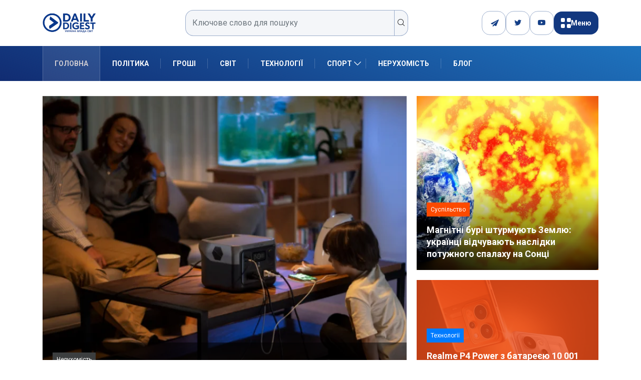

--- FILE ---
content_type: text/html; charset=UTF-8
request_url: https://dduvs.com/
body_size: 28228
content:
<!DOCTYPE html>
<html lang="uk" class="" data-skin="light">
<head>
    <meta charset="UTF-8">
	<meta name='robots' content='index, follow, max-image-preview:large, max-snippet:-1, max-video-preview:-1' />
	<meta name="viewport" content="width=device-width, initial-scale=1, maximum-scale=5">
			<meta name="description" content="DDUVS - Daily Digest" />

	<!-- This site is optimized with the Yoast SEO plugin v26.8 - https://yoast.com/product/yoast-seo-wordpress/ -->
	<title>Головні новини України та світу, аналітика, блоги | DDUVS</title>
	<meta name="description" content="Свіжі новини України та світу, політика, економіка, спорт, блоги та авторські колонки. Інформаційний портал Daily Digest — усе, що потрібно знати сьогодні." />
	<link rel="canonical" href="https://dduvs.com/" />
	<meta property="og:locale" content="uk_UA" />
	<meta property="og:type" content="website" />
	<meta property="og:title" content="Головні новини України та світу, аналітика, блоги | DDUVS" />
	<meta property="og:description" content="Свіжі новини України та світу, політика, економіка, спорт, блоги та авторські колонки. Інформаційний портал Daily Digest — усе, що потрібно знати сьогодні." />
	<meta property="og:url" content="https://dduvs.com/" />
	<meta property="og:site_name" content="DDUVS" />
	<meta property="article:modified_time" content="2025-08-12T08:19:53+00:00" />
	<meta property="og:image" content="https://dduvs.com/wp-content/uploads/2025/03/Daily-Digest-logo.png" />
	<meta property="og:image:width" content="209" />
	<meta property="og:image:height" content="92" />
	<meta property="og:image:type" content="image/png" />
	<meta name="twitter:card" content="summary_large_image" />
	<script type="application/ld+json" class="yoast-schema-graph">{"@context":"https://schema.org","@graph":[{"@type":"WebPage","@id":"https://dduvs.com/","url":"https://dduvs.com/","name":"Головні новини України та світу, аналітика, блоги | DDUVS","isPartOf":{"@id":"https://dduvs.com/#website"},"about":{"@id":"https://dduvs.com/#organization"},"datePublished":"2025-07-22T13:15:43+00:00","dateModified":"2025-08-12T08:19:53+00:00","description":"Свіжі новини України та світу, політика, економіка, спорт, блоги та авторські колонки. Інформаційний портал Daily Digest — усе, що потрібно знати сьогодні.","breadcrumb":{"@id":"https://dduvs.com/#breadcrumb"},"inLanguage":"uk","potentialAction":[{"@type":"ReadAction","target":["https://dduvs.com/"]}]},{"@type":"BreadcrumbList","@id":"https://dduvs.com/#breadcrumb","itemListElement":[{"@type":"ListItem","position":1,"name":"Головна"}]},{"@type":"WebSite","@id":"https://dduvs.com/#website","url":"https://dduvs.com/","name":"Денний Дайджест Україна Влада Світ","description":"Daily Digest","publisher":{"@id":"https://dduvs.com/#organization"},"alternateName":"Daily Digest - Україна Влада Світ","potentialAction":[{"@type":"SearchAction","target":{"@type":"EntryPoint","urlTemplate":"https://dduvs.com/?s={search_term_string}"},"query-input":{"@type":"PropertyValueSpecification","valueRequired":true,"valueName":"search_term_string"}}],"inLanguage":"uk"},{"@type":"Organization","@id":"https://dduvs.com/#organization","name":"Денний Дайджест Україна Влада Світ","alternateName":"Daily Digest","url":"https://dduvs.com/","logo":{"@type":"ImageObject","inLanguage":"uk","@id":"https://dduvs.com/#/schema/logo/image/","url":"https://dduvs.com/wp-content/uploads/2025/03/Daily-Digest-logo.png","contentUrl":"https://dduvs.com/wp-content/uploads/2025/03/Daily-Digest-logo.png","width":209,"height":92,"caption":"Денний Дайджест Україна Влада Світ"},"image":{"@id":"https://dduvs.com/#/schema/logo/image/"}}]}</script>
	<!-- / Yoast SEO plugin. -->


<link rel='dns-prefetch' href='//cdn.jsdelivr.net' />
<link rel='dns-prefetch' href='//www.googletagmanager.com' />
<link rel='dns-prefetch' href='//ajax.googleapis.com' />
<link rel="alternate" type="application/rss+xml" title="DDUVS &raquo; стрічка" href="https://dduvs.com/feed/" />
<link rel="alternate" type="application/rss+xml" title="DDUVS &raquo; Канал коментарів" href="https://dduvs.com/comments/feed/" />
<link rel="alternate" title="oEmbed (JSON)" type="application/json+oembed" href="https://dduvs.com/wp-json/oembed/1.0/embed?url=https%3A%2F%2Fdduvs.com%2F" />
<link rel="alternate" title="oEmbed (XML)" type="text/xml+oembed" href="https://dduvs.com/wp-json/oembed/1.0/embed?url=https%3A%2F%2Fdduvs.com%2F&#038;format=xml" />
<style id='wp-img-auto-sizes-contain-inline-css' type='text/css'>
img:is([sizes=auto i],[sizes^="auto," i]){contain-intrinsic-size:3000px 1500px}
/*# sourceURL=wp-img-auto-sizes-contain-inline-css */
</style>

<link rel='stylesheet' id='cf7ic_style-css' href='https://dduvs.com/wp-content/plugins/contact-form-7-image-captcha/css/cf7ic-style.css?ver=3.3.7' type='text/css' media='all' />
<style id='wp-emoji-styles-inline-css' type='text/css'>

	img.wp-smiley, img.emoji {
		display: inline !important;
		border: none !important;
		box-shadow: none !important;
		height: 1em !important;
		width: 1em !important;
		margin: 0 0.07em !important;
		vertical-align: -0.1em !important;
		background: none !important;
		padding: 0 !important;
	}
/*# sourceURL=wp-emoji-styles-inline-css */
</style>
<style id='classic-theme-styles-inline-css' type='text/css'>
/*! This file is auto-generated */
.wp-block-button__link{color:#fff;background-color:#32373c;border-radius:9999px;box-shadow:none;text-decoration:none;padding:calc(.667em + 2px) calc(1.333em + 2px);font-size:1.125em}.wp-block-file__button{background:#32373c;color:#fff;text-decoration:none}
/*# sourceURL=/wp-includes/css/classic-themes.min.css */
</style>
<link rel='stylesheet' id='contact-form-7-css' href='https://dduvs.com/wp-content/plugins/contact-form-7/includes/css/styles.css?ver=6.1.4' type='text/css' media='all' />
<link rel='stylesheet' id='demorex-public-css-css' href='https://dduvs.com/wp-content/plugins/demorex/public/app/css/demorex-public.css?ver=2.4.1' type='text/css' media='all' />
<link rel='stylesheet' id='swiper-css-css' href='https://cdn.jsdelivr.net/npm/swiper@8/swiper-bundle.min.css?ver=6.9' type='text/css' media='all' />
<link rel='stylesheet' id='xs-front-style-css' href='https://dduvs.com/wp-content/plugins/wp-social/assets/css/frontend.css?ver=3.1.6' type='text/css' media='all' />
<link rel='stylesheet' id='xs_login_font_login_css-css' href='https://dduvs.com/wp-content/plugins/wp-social/assets/css/font-icon.css?ver=3.1.6' type='text/css' media='all' />
<link rel='stylesheet' id='bootstrap-css' href='https://dduvs.com/wp-content/themes/digiqole/assets/css/bootstrap.min.css?ver=2.2.4' type='text/css' media='all' />
<link rel='stylesheet' id='icon-font-css' href='https://dduvs.com/wp-content/themes/digiqole/assets/css/icon-font.css?ver=2.2.4' type='text/css' media='all' />
<link rel='preload' as='style' id='digiqole-all-style-css' href='https://dduvs.com/wp-content/themes/digiqole/assets/css/all.css?ver=2.2.4' type='text/css' media='all' />
<link rel='stylesheet' id='digiqole-master-css' href='https://dduvs.com/wp-content/themes/digiqole/assets/css/master.css?ver=2.2.4' type='text/css' media='all' />
<style id='digiqole-master-inline-css' type='text/css'>
.progress-bar{ background-color : #000}
        html.fonts-loaded body{ font-family: Roboto }
        .body-box-layout{ 
            background-image:url();;
            background-repeat: no-repeat;
            background-position: center;
            background-size: cover;
            background-attachment: fixed;
         }
        body,
        .post-navigation .post-previous a p, .post-navigation .post-next a p,
        .dark-mode .blog-single .post-meta li,
        .dark-mode .wp-block-quote p,
        .dark-mode .wp-block-quote::before,
        .dark-mode .wp-block-quote cite,
        .dark-mode .view-review-list .xs-review-date,
        .dark-mode .view-review-list .xs-reviewer-author,
        .dark-mode .breadcrumb li,
        .dark-mode .post-meta span,
        .dark-mode .post-meta span a,
        .dark-mode .tranding-bg-white .tranding-bar .trending-slide-bg.trending-slide .post-title a,
        .dark-mode .blog-single .post-meta li.post-author a{
           color:  #0c0c0c;
        }

        h1, h2, h3, h4, h5, h6,
        .post-title,
        .post-navigation span,
        .post-title a,
        .dark-mode .error-page .error-code,
        .dark-mode.archive .entry-blog-summery .readmore-btn,
        .dark-mode .entry-blog-summery.ts-post .readmore-btn,
        .dark-mode .apsc-icons-wrapper.apsc-theme-2 .apsc-each-profile a,
        .dark-mode .ts-author-content .comment a{
            color:  #222222;
        }


        .dark-mode .apsc-icons-wrapper.apsc-theme-2 .apsc-each-profile a{
            color: #222222 !important;
        }
        .dark-mode .blog-single .post .post-body{
            background: transparent;
        }

        html.fonts-loaded h1,
        html.fonts-loaded h2{
            font-family: Roboto;
        }
        html.fonts-loaded h3{ 
            font-family: Roboto;
        }

        html.fonts-loaded h4{ 
            font-family: Roboto;
        }

        a,
        .entry-header .entry-title a:hover,
        .sidebar ul li a:hover,
        .breadcrumb a:hover {
            color: #fc4a00;
            transition: all ease 500ms;
        }
      
        .btn-primary:hover,
        .switch__background,
        .switch__mouth,
        .switch__eye-left,
        .switch__eye-right{
         background: #e74907;
         border-color: #e74907;;
        }

        .tag-lists a:hover,
        .tagcloud a:hover,
        .owl-carousel .owl-dots .owl-dot.active span,
        .blog-single .tag-lists a:hover {
            border-color: #fc4a00;
        }

        blockquote.wp-block-quote, .wp-block-quote, .wp-block-quote:not(.is-large):not(.is-style-large), .wp-block-pullquote blockquote,
         blockquote.wp-block-pullquote, .wp-block-quote.is-large, .wp-block-quote.is-style-large{
            border-left-color: #fc4a00;
        }
        
        .post .post-footer .readmore,
        .post .post-media .video-link-btn a,
        .post-list-item .recen-tab-menu.nav-tabs li a:before, 
        .post-list-item .recen-tab-menu.nav-tabs li a:after,
        .blog-single .xs-review-box .xs-review .xs-btn:hover,
        .blog-single .tag-lists span,
        .tag-lists a:hover, .tagcloud a:hover,
        .heading-style3 .block-title .title-angle-shap:before, 
        .heading-style3 .block-title .title-angle-shap:after,
         .heading-style3 .widget-title .title-angle-shap:before, 
         .heading-style3 .widget-title .title-angle-shap:after, 
         .sidebar .widget .block-title .title-angle-shap:before,
          .sidebar .widget .block-title .title-angle-shap:after, 
          .sidebar .widget .widget-title .title-angle-shap:before, 
        .sidebar .widget .widget-title .title-angle-shap:after,
        .pagination li.active a, .pagination li:hover a,
        .owl-carousel .owl-dots .owl-dot.active span,
        .main-pagination .swiper-pagination-bullet-active,
        .swiper-pagination .swiper-pagination-bullet-active,
        .header .navbar-light .ekit-wid-con .digiqole-elementskit-menu
         .elementskit-navbar-nav > li.active > a:before,
         .trending-light .tranding-bar .trending-slide .trending-title,
        .post-list-item .post-thumb .tab-post-count, .post-list-item .post-thumb .post-index,
        .woocommerce ul.products li.product .button,.woocommerce ul.products li.product .added_to_cart,
        .woocommerce nav.woocommerce-pagination ul li a:focus, .woocommerce nav.woocommerce-pagination ul li a:hover, .woocommerce nav.woocommerce-pagination ul li span.current,
        .woocommerce #respond input#submit.alt, .woocommerce a.button.alt, .woocommerce button.button.alt, .woocommerce input.button.alt,.sponsor-web-link a:hover i, .woocommerce .widget_price_filter .ui-slider .ui-slider-range,
        .woocommerce span.onsale,
        .not-found .input-group-btn,
        .btn,
        .BackTo,
        .sidebar .widget.widget_search .input-group-btn,
        .woocommerce ul.products li.product .added_to_cart:hover, .woocommerce #respond input#submit.alt:hover, .woocommerce a.button.alt:hover, .woocommerce button.button.alt:hover, 
        .footer-social li a,
        .digiqole-video-post .video-item .post-video .ts-play-btn,
        .blog-single .post-meta .social-share i.fa-share,
        .social-share i.ts-icon-share,
        .woocommerce input.button.alt:hover,
        .woocommerce .widget_price_filter .ui-slider .ui-slider-handle,
        #preloader,
        .main-slider .swiper-button-next:hover,
        .main-slider .swiper-button-prev:hover,
        .main-slider .owl-dots .owl-dot.swiper-pagination-bullet-active,
        .main-slider .owl-dots .swiper-pagination-bullet.swiper-pagination-bullet-active,
        .main-slider .swiper-pagination .owl-dot.swiper-pagination-bullet-active,
        .main-slider .swiper-pagination .swiper-pagination-bullet.swiper-pagination-bullet-active,
        .main-slider .main-pagination .owl-dot.swiper-pagination-bullet-active,
        .main-slider .main-pagination .swiper-pagination-bullet.swiper-pagination-bullet-active,
        .weekend-top .owl-dots .owl-dot.swiper-pagination-bullet-active,
        .weekend-top .owl-dots .swiper-pagination-bullet.swiper-pagination-bullet-active,
        .weekend-top .swiper-pagination .owl-dot.swiper-pagination-bullet-active,
        .weekend-top .swiper-pagination .swiper-pagination-bullet.swiper-pagination-bullet-active,
        .featured-tab-item .nav-tabs .nav-link.active:before,
        .post-slider .swiper-pagination .swiper-pagination-bullet.swiper-pagination-bullet-active,
        .blog-single .post-meta .social-share .ts-icon-share {
            background: #fc4a00;
        }
        .owl-carousel.owl-loaded .owl-nav .owl-next.disabled, 
        .owl-carousel.owl-loaded .owl-nav .owl-prev.disabled,
        .ts-about-image-wrapper.owl-carousel.owl-theme .owl-nav [class*=owl-]:hover{
            background: #fc4a00 !important;
        }

        .ts-footer .recent-posts-widget .post-content .post-title a:hover,
        .post-list-item .recen-tab-menu.nav-tabs li a.active,
        .ts-footer .footer-left-widget .footer-social li a:hover,
         .ts-footer .footer-widget .footer-social li a:hover,
         .heading-style3 .block-title, .heading-style3 .widget-title,
         .topbar.topbar-gray .tranding-bg-white .tranding-bar .trending-slide-bg .trending-title i,
         .sidebar .widget .block-title, .sidebar .widget .widget-title,
         .header .navbar-light .ekit-wid-con .digiqole-elementskit-menu .elementskit-navbar-nav .dropdown-item.active,
         .header .navbar-light .ekit-wid-con .digiqole-elementskit-menu .elementskit-navbar-nav li a:hover,
         .social-links li a:hover,
         .post-title a:hover,
         .video-tab-list .post-tab-list li a.active h4.post-title, .video-tab-list .post-tab-list li a:hover h4.post-title,
         .featured-tab-item .nav-tabs .nav-link.active .tab-head > span.tab-text-title,
         .woocommerce ul.products li.product .price, 
         .woocommerce ul.products li.product .woocommerce-loop-product__title:hover,
         .load-more-btn .digiqole-post-grid-loadmore:hover,
         .blog-single .post-meta li.meta-post-view,
         .ts-overlay-style .post-meta-info li.active i,
         .blog-single .post-meta li a:hover {
            color: #fc4a00;
        }
        
        .post-layout-style5 .post-meta li.meta-post-view .ts-icon {
            color: #fc4a00!important;
        }
      
        
            .topbar.topbar-gray,
            .topbar-dark .top-dark-info{
                background: #000156;
            }
        
            .topbar .top-nav li a,
            .topbar .social-links li a,
            .topbar.topbar-gray .top-info li,
            .tranding-bg-dark .tranding-bar .trending-slide-bg .trending-title,
            .tranding-bg-dark .tranding-bar .trending-slide-bg .post-title a,
            .topbar-dark .top-dark-info .top-info li,
            .tranding-bar .trending-slide .post-title a,
            .header-gradient-area .topbar .tranding-bar .trending-slide .trending-title,
            .header-gradient-area .topbar .top-info li a, .header-gradient-area .topbar .social-links li a,
            .header-gradient-area .topbar .top-info li, .header-gradient-area .topbar .social-links li,
            .topbar.topbar-gray .tranding-bg-white .tranding-bar .trending-slide-bg .trending-title,
            .topbar.topbar-gray .tranding-bg-white .tranding-bar .trending-slide-bg .post-title a,
            .topbar .social-links .header-date-info{
                color: #ffffff;
            }
        
            .header .navbar-light .ekit-wid-con .digiqole-elementskit-menu{
               height: 70px;
            }
            @media(min-width: 1024px){
                .header-gradient-area .navbar-light .ekit-wid-con .digiqole-elementskit-menu .elementskit-navbar-nav > li > a,
                .header.header-gradient .navbar-light .ekit-wid-con .digiqole-elementskit-menu .elementskit-navbar-nav > li > a, 
                .header .navbar-light .ekit-wid-con .digiqole-elementskit-menu .elementskit-navbar-nav > li > a,
                 .header .navbar-light .nav-search-area a, .header-gradient .navbar-light .social-links li a, 
                 .header .navbar-light .navbar-nav > li > a, 
               .header-gradient .navbar-light .nav-search-area .header-search-icon a{
                   line-height: 70px;
               }
            }
        
                .header-gradient,
                .header-dark .navbar-light,
                .header-gradient .navbar-sticky.sticky,
                .header-bg-dark .navbar-sticky.sticky,
                .header-bg-dark,
                .header-middle-gradent{
                    background-image: linear-gradient(20deg, #112c72 0%, #1e73be 100%);
                }
            
                @media(min-width: 1024px){
                    .header-gradient-area .navbar-light .ekit-wid-con .digiqole-elementskit-menu .elementskit-navbar-nav > li > a,
                    .header.header-gradient .navbar-light .ekit-wid-con .digiqole-elementskit-menu .elementskit-navbar-nav > li > a,
                    .header .navbar-light .ekit-wid-con .digiqole-elementskit-menu .elementskit-navbar-nav > li > a,
                    .header .navbar-light .nav-search-area a,
                    .header-gradient .navbar-light .social-links li a,
                    .header .navbar-light .navbar-nav > li > a{
                           color: #ffffff;
                    }
                }
            
                @media(min-width: 1024px){
                    .header-gradient-area .navbar-light .ekit-wid-con .digiqole-elementskit-menu .elementskit-navbar-nav > li > a:hover,
                    .header.header-gradient .navbar-light .ekit-wid-con .digiqole-elementskit-menu .elementskit-navbar-nav > li > a:hover,
                    .header .navbar-light .navbar-nav > li > a:hover,
                    .header-gradient-area .header .navbar-light .navbar-nav > li.active > a, 
                    .header-gradient-area .header .navbar-light .navbar-nav > li:hover > a,
                    .navbar-solid.header .navbar-light .navbar-nav li.active > a,
                    .header.header-dark .navbar-light .navbar-nav li.active > a,
                    .header .navbar-light .navbar-nav li.active > a,
                    .header.header-gradient .navbar-light .ekit-wid-con .digiqole-elementskit-menu .elementskit-navbar-nav > li.active > a,
                    .header .navbar-light .ekit-wid-con .digiqole-elementskit-menu .elementskit-navbar-nav > li:hover > a{
                        color: #cccad1;
                    }


                    
                }
                .header .navbar-light .ekit-wid-con .digiqole-elementskit-menu .elementskit-navbar-nav > li.active > a:before,
                .header .navbar-light .navbar-nav > li.active > a:before{
                    background: #cccad1;
                }
            
     
            html.fonts-loaded .header .navbar-light .navbar-nav li ul.dropdown-menu li a,
            html.fonts-loaded .header .navbar-light .ekit-wid-con .digiqole-elementskit-menu .elementskit-navbar-nav li ul li a,
            html.fonts-loaded .header .navbar-light .ekit-wid-con .digiqole-elementskit-menu .elementskit-navbar-nav li .elementskit-dropdown li a{
                   color: #2543ea;
                   font-size: 13px;
                }
            
     
            html.fonts-loaded .header .navbar-light .navbar-nav li ul.dropdown-menu li a:hover,
            .header .navbar-light .ekit-wid-con .digiqole-elementskit-menu .elementskit-navbar-nav .dropdown-item.active,
            .header .navbar-light .ekit-wid-con .digiqole-elementskit-menu .elementskit-navbar-nav li ul li a:hover,
            .header .navbar-light .navbar-nav li ul.dropdown-menu li.active a{
                   color: #2d2d2d;
                   
                }
            
            html.fonts-loaded .header-gradient-area .navbar-light .ekit-wid-con .digiqole-elementskit-menu .elementskit-navbar-nav > li > a,
            html.fonts-loaded .header.header-gradient .navbar-light .ekit-wid-con .digiqole-elementskit-menu .elementskit-navbar-nav > li > a,
            html.fonts-loaded .header .navbar-light .ekit-wid-con .digiqole-elementskit-menu .elementskit-navbar-nav > li > a,
            html.fonts-loaded .header .navbar-light .nav-search-area a,
            html.fonts-loaded .header-gradient .navbar-light .social-links li a,
            html.fonts-loaded .header .navbar-light .navbar-nav > li > a,
            html.fonts-loaded .header-gradient .navbar-light .nav-search-area .header-search-icon a{
                font-family: Roboto;
                font-size: px; 
                font-weight: px; 
                }
            
        .newsletter-area{
                background-image: linear-gradient(20deg, #0a007a 0%, #a1a4c6 100%);
            }
        .ts-footer{
            padding-top:50px;
            padding-bottom:20px;
         }
      body,
      .dark-mode .ts-author-media,
      .dark-mode .ts-author-content::before,
      .dark-mode .ts-author-content::after,
      .dark-mode .post-layout-style4 .post-single .entry-header{
         background-color: #ffffff;
      }
     
      .ts-footer{
          background-color: #070707;
          background-repeat:no-repeat;
          background-size: cover;
          
          
      }
      .newsletter-form span,
      .ts-footer .widget-title span{
        background-color: #070707;
      }

      .ts-footer-classic .widget-title,
      .ts-footer-classic h3,
      .ts-footer-classic h4,
      .ts-footer .widget-title,
      .ts-footer-classic .contact h3{
          color: #fff;
      }
      .ts-footer p,
      .ts-footer .list-arrow li a,
      .ts-footer .menu li a,
      .ts-footer .service-time li,
      .ts-footer .list-arrow li::before, 
      .ts-footer .footer-info li,
      .ts-footer .footer-left-widget .footer-social li a, .ts-footer .footer-widget .footer-social li a,
      .ts-footer .footer-left-widget p, .ts-footer .footer-widget p,
      .ts-footer .recent-posts-widget .post-content .post-title a,
      .ts-footer .menu li::before{
        color: #fff;
      }

     
     
      .copy-right{
         background-color: #161616;
      }
      .copy-right .copyright-text p{
         color: #fff;
      }
      
/*# sourceURL=digiqole-master-inline-css */
</style>
<link rel='stylesheet' id='parent-style-css' href='https://dduvs.com/wp-content/themes/digiqole-child/style.css?ver=6.9' type='text/css' media='all' />
<script type="text/javascript" src="https://dduvs.com/wp-includes/js/jquery/jquery.min.js?ver=3.7.1" id="jquery-core-js"></script>
<script type="text/javascript" src="https://dduvs.com/wp-includes/js/jquery/jquery-migrate.min.js?ver=3.4.1" id="jquery-migrate-js"></script>
<script type="text/javascript" id="xs_front_main_js-js-extra">
/* <![CDATA[ */
var rest_config = {"rest_url":"https://dduvs.com/wp-json/","nonce":"aafdd637c4","insta_enabled":""};
//# sourceURL=xs_front_main_js-js-extra
/* ]]> */
</script>
<script type="text/javascript" src="https://dduvs.com/wp-content/plugins/wp-social/assets/js/front-main.js?ver=3.1.6" id="xs_front_main_js-js"></script>
<script type="text/javascript" id="xs_social_custom-js-extra">
/* <![CDATA[ */
var rest_api_conf = {"siteurl":"https://dduvs.com","nonce":"aafdd637c4","root":"https://dduvs.com/wp-json/"};
var wsluFrontObj = {"resturl":"https://dduvs.com/wp-json/","rest_nonce":"aafdd637c4"};
//# sourceURL=xs_social_custom-js-extra
/* ]]> */
</script>
<script type="text/javascript" src="https://dduvs.com/wp-content/plugins/wp-social/assets/js/social-front.js?ver=3.1.6" id="xs_social_custom-js"></script>
<script type="text/javascript" src="https://dduvs.com/wp-content/plugins/wp-ultimate-review/assets/public/script/content-page.js?ver=2.3.7" id="wur_review_content_script-js"></script>

<!-- Початок фрагмента тегу Google (gtag.js), доданого за допомогою Site Kit -->
<!-- Фрагмент Google Analytics, доданий Site Kit -->
<script type="text/javascript" src="https://www.googletagmanager.com/gtag/js?id=GT-WRHLVC9Q" id="google_gtagjs-js" async></script>
<script type="text/javascript" id="google_gtagjs-js-after">
/* <![CDATA[ */
window.dataLayer = window.dataLayer || [];function gtag(){dataLayer.push(arguments);}
gtag("set","linker",{"domains":["dduvs.com"]});
gtag("js", new Date());
gtag("set", "developer_id.dZTNiMT", true);
gtag("config", "GT-WRHLVC9Q");
 window._googlesitekit = window._googlesitekit || {}; window._googlesitekit.throttledEvents = []; window._googlesitekit.gtagEvent = (name, data) => { var key = JSON.stringify( { name, data } ); if ( !! window._googlesitekit.throttledEvents[ key ] ) { return; } window._googlesitekit.throttledEvents[ key ] = true; setTimeout( () => { delete window._googlesitekit.throttledEvents[ key ]; }, 5 ); gtag( "event", name, { ...data, event_source: "site-kit" } ); }; 
//# sourceURL=google_gtagjs-js-after
/* ]]> */
</script>
<script type="text/javascript" id="csf-google-web-fonts-js-extra">
/* <![CDATA[ */
var WebFontConfig = {"google":{"families":["Roboto:400regular,400,700"]}};
//# sourceURL=csf-google-web-fonts-js-extra
/* ]]> */
</script>
<script type="text/javascript" src="//ajax.googleapis.com/ajax/libs/webfont/1.6.26/webfont.js" id="csf-google-web-fonts-js"></script>
<link rel="https://api.w.org/" href="https://dduvs.com/wp-json/" /><link rel="alternate" title="JSON" type="application/json" href="https://dduvs.com/wp-json/wp/v2/pages/9107" /><link rel="EditURI" type="application/rsd+xml" title="RSD" href="https://dduvs.com/xmlrpc.php?rsd" />
<meta name="generator" content="WordPress 6.9" />
<link rel='shortlink' href='https://dduvs.com/' />
<style>
        .ag__item-list,
        .ag__item-row,
        .ag__item-top,
        .game__image-btn,
        .agplay__button {
            background-color: #0b75df!important;
        }
        .ag__item-genre li,
        .agreview-btn {
            border: 1px solid #0b75df!important;
        }
        .agreview-btn,
        .info-btn {
            color: #0b75df!important;
        }
        .ag__item-grade .rating,
        .ag__item-top,
        .agplay__button {
            color: #fff!important;
        }
    </style><meta name="generator" content="Site Kit by Google 1.170.0" /><style type="text/css">body{font-family:"Roboto";color:;font-weight:400;font-style:regular;font-size:14px;line-height:22px;letter-spacing:px;}h1{font-family:"Roboto";font-weight:normal;}h3{font-family:"Roboto";font-weight:normal;}h4{font-family:"Roboto";font-weight:normal;}</style><link rel="icon" href="https://dduvs.com/wp-content/uploads/2025/06/dduvs-icon-150x150.png" sizes="32x32" />
<link rel="icon" href="https://dduvs.com/wp-content/uploads/2025/06/dduvs-icon.png" sizes="192x192" />
<link rel="apple-touch-icon" href="https://dduvs.com/wp-content/uploads/2025/06/dduvs-icon.png" />
<meta name="msapplication-TileImage" content="https://dduvs.com/wp-content/uploads/2025/06/dduvs-icon.png" />
		<style type="text/css" id="wp-custom-css">
			.main-container {
  padding-top: 5px;
}

.topbar.topbar-gray .tranding-bg-white .tranding-bar .trending-slide-bg .post-title {
  color: #fff;
  font-weight: 600;
}
li.fa-paper-plane {
	color: #fff;
}
li.fa-paper-plane:before {
	display:none;
}
.ea-thumbs-up1:before {
    content: "\eaf4";
	    font-family: 'ea' !important;
}		</style>
		<style id='wp-block-heading-inline-css' type='text/css'>
h1:where(.wp-block-heading).has-background,h2:where(.wp-block-heading).has-background,h3:where(.wp-block-heading).has-background,h4:where(.wp-block-heading).has-background,h5:where(.wp-block-heading).has-background,h6:where(.wp-block-heading).has-background{padding:1.25em 2.375em}h1.has-text-align-left[style*=writing-mode]:where([style*=vertical-lr]),h1.has-text-align-right[style*=writing-mode]:where([style*=vertical-rl]),h2.has-text-align-left[style*=writing-mode]:where([style*=vertical-lr]),h2.has-text-align-right[style*=writing-mode]:where([style*=vertical-rl]),h3.has-text-align-left[style*=writing-mode]:where([style*=vertical-lr]),h3.has-text-align-right[style*=writing-mode]:where([style*=vertical-rl]),h4.has-text-align-left[style*=writing-mode]:where([style*=vertical-lr]),h4.has-text-align-right[style*=writing-mode]:where([style*=vertical-rl]),h5.has-text-align-left[style*=writing-mode]:where([style*=vertical-lr]),h5.has-text-align-right[style*=writing-mode]:where([style*=vertical-rl]),h6.has-text-align-left[style*=writing-mode]:where([style*=vertical-lr]),h6.has-text-align-right[style*=writing-mode]:where([style*=vertical-rl]){rotate:180deg}
/*# sourceURL=https://dduvs.com/wp-includes/blocks/heading/style.min.css */
</style>
<style id='wp-block-paragraph-inline-css' type='text/css'>
.is-small-text{font-size:.875em}.is-regular-text{font-size:1em}.is-large-text{font-size:2.25em}.is-larger-text{font-size:3em}.has-drop-cap:not(:focus):first-letter{float:left;font-size:8.4em;font-style:normal;font-weight:100;line-height:.68;margin:.05em .1em 0 0;text-transform:uppercase}body.rtl .has-drop-cap:not(:focus):first-letter{float:none;margin-left:.1em}p.has-drop-cap.has-background{overflow:hidden}:root :where(p.has-background){padding:1.25em 2.375em}:where(p.has-text-color:not(.has-link-color)) a{color:inherit}p.has-text-align-left[style*="writing-mode:vertical-lr"],p.has-text-align-right[style*="writing-mode:vertical-rl"]{rotate:180deg}
/*# sourceURL=https://dduvs.com/wp-includes/blocks/paragraph/style.min.css */
</style>
<style id='global-styles-inline-css' type='text/css'>
:root{--wp--preset--aspect-ratio--square: 1;--wp--preset--aspect-ratio--4-3: 4/3;--wp--preset--aspect-ratio--3-4: 3/4;--wp--preset--aspect-ratio--3-2: 3/2;--wp--preset--aspect-ratio--2-3: 2/3;--wp--preset--aspect-ratio--16-9: 16/9;--wp--preset--aspect-ratio--9-16: 9/16;--wp--preset--color--black: #000000;--wp--preset--color--cyan-bluish-gray: #abb8c3;--wp--preset--color--white: #ffffff;--wp--preset--color--pale-pink: #f78da7;--wp--preset--color--vivid-red: #cf2e2e;--wp--preset--color--luminous-vivid-orange: #ff6900;--wp--preset--color--luminous-vivid-amber: #fcb900;--wp--preset--color--light-green-cyan: #7bdcb5;--wp--preset--color--vivid-green-cyan: #00d084;--wp--preset--color--pale-cyan-blue: #8ed1fc;--wp--preset--color--vivid-cyan-blue: #0693e3;--wp--preset--color--vivid-purple: #9b51e0;--wp--preset--gradient--vivid-cyan-blue-to-vivid-purple: linear-gradient(135deg,rgb(6,147,227) 0%,rgb(155,81,224) 100%);--wp--preset--gradient--light-green-cyan-to-vivid-green-cyan: linear-gradient(135deg,rgb(122,220,180) 0%,rgb(0,208,130) 100%);--wp--preset--gradient--luminous-vivid-amber-to-luminous-vivid-orange: linear-gradient(135deg,rgb(252,185,0) 0%,rgb(255,105,0) 100%);--wp--preset--gradient--luminous-vivid-orange-to-vivid-red: linear-gradient(135deg,rgb(255,105,0) 0%,rgb(207,46,46) 100%);--wp--preset--gradient--very-light-gray-to-cyan-bluish-gray: linear-gradient(135deg,rgb(238,238,238) 0%,rgb(169,184,195) 100%);--wp--preset--gradient--cool-to-warm-spectrum: linear-gradient(135deg,rgb(74,234,220) 0%,rgb(151,120,209) 20%,rgb(207,42,186) 40%,rgb(238,44,130) 60%,rgb(251,105,98) 80%,rgb(254,248,76) 100%);--wp--preset--gradient--blush-light-purple: linear-gradient(135deg,rgb(255,206,236) 0%,rgb(152,150,240) 100%);--wp--preset--gradient--blush-bordeaux: linear-gradient(135deg,rgb(254,205,165) 0%,rgb(254,45,45) 50%,rgb(107,0,62) 100%);--wp--preset--gradient--luminous-dusk: linear-gradient(135deg,rgb(255,203,112) 0%,rgb(199,81,192) 50%,rgb(65,88,208) 100%);--wp--preset--gradient--pale-ocean: linear-gradient(135deg,rgb(255,245,203) 0%,rgb(182,227,212) 50%,rgb(51,167,181) 100%);--wp--preset--gradient--electric-grass: linear-gradient(135deg,rgb(202,248,128) 0%,rgb(113,206,126) 100%);--wp--preset--gradient--midnight: linear-gradient(135deg,rgb(2,3,129) 0%,rgb(40,116,252) 100%);--wp--preset--font-size--small: 13px;--wp--preset--font-size--medium: 20px;--wp--preset--font-size--large: 36px;--wp--preset--font-size--x-large: 42px;--wp--preset--spacing--20: 0.44rem;--wp--preset--spacing--30: 0.67rem;--wp--preset--spacing--40: 1rem;--wp--preset--spacing--50: 1.5rem;--wp--preset--spacing--60: 2.25rem;--wp--preset--spacing--70: 3.38rem;--wp--preset--spacing--80: 5.06rem;--wp--preset--shadow--natural: 6px 6px 9px rgba(0, 0, 0, 0.2);--wp--preset--shadow--deep: 12px 12px 50px rgba(0, 0, 0, 0.4);--wp--preset--shadow--sharp: 6px 6px 0px rgba(0, 0, 0, 0.2);--wp--preset--shadow--outlined: 6px 6px 0px -3px rgb(255, 255, 255), 6px 6px rgb(0, 0, 0);--wp--preset--shadow--crisp: 6px 6px 0px rgb(0, 0, 0);}:where(.is-layout-flex){gap: 0.5em;}:where(.is-layout-grid){gap: 0.5em;}body .is-layout-flex{display: flex;}.is-layout-flex{flex-wrap: wrap;align-items: center;}.is-layout-flex > :is(*, div){margin: 0;}body .is-layout-grid{display: grid;}.is-layout-grid > :is(*, div){margin: 0;}:where(.wp-block-columns.is-layout-flex){gap: 2em;}:where(.wp-block-columns.is-layout-grid){gap: 2em;}:where(.wp-block-post-template.is-layout-flex){gap: 1.25em;}:where(.wp-block-post-template.is-layout-grid){gap: 1.25em;}.has-black-color{color: var(--wp--preset--color--black) !important;}.has-cyan-bluish-gray-color{color: var(--wp--preset--color--cyan-bluish-gray) !important;}.has-white-color{color: var(--wp--preset--color--white) !important;}.has-pale-pink-color{color: var(--wp--preset--color--pale-pink) !important;}.has-vivid-red-color{color: var(--wp--preset--color--vivid-red) !important;}.has-luminous-vivid-orange-color{color: var(--wp--preset--color--luminous-vivid-orange) !important;}.has-luminous-vivid-amber-color{color: var(--wp--preset--color--luminous-vivid-amber) !important;}.has-light-green-cyan-color{color: var(--wp--preset--color--light-green-cyan) !important;}.has-vivid-green-cyan-color{color: var(--wp--preset--color--vivid-green-cyan) !important;}.has-pale-cyan-blue-color{color: var(--wp--preset--color--pale-cyan-blue) !important;}.has-vivid-cyan-blue-color{color: var(--wp--preset--color--vivid-cyan-blue) !important;}.has-vivid-purple-color{color: var(--wp--preset--color--vivid-purple) !important;}.has-black-background-color{background-color: var(--wp--preset--color--black) !important;}.has-cyan-bluish-gray-background-color{background-color: var(--wp--preset--color--cyan-bluish-gray) !important;}.has-white-background-color{background-color: var(--wp--preset--color--white) !important;}.has-pale-pink-background-color{background-color: var(--wp--preset--color--pale-pink) !important;}.has-vivid-red-background-color{background-color: var(--wp--preset--color--vivid-red) !important;}.has-luminous-vivid-orange-background-color{background-color: var(--wp--preset--color--luminous-vivid-orange) !important;}.has-luminous-vivid-amber-background-color{background-color: var(--wp--preset--color--luminous-vivid-amber) !important;}.has-light-green-cyan-background-color{background-color: var(--wp--preset--color--light-green-cyan) !important;}.has-vivid-green-cyan-background-color{background-color: var(--wp--preset--color--vivid-green-cyan) !important;}.has-pale-cyan-blue-background-color{background-color: var(--wp--preset--color--pale-cyan-blue) !important;}.has-vivid-cyan-blue-background-color{background-color: var(--wp--preset--color--vivid-cyan-blue) !important;}.has-vivid-purple-background-color{background-color: var(--wp--preset--color--vivid-purple) !important;}.has-black-border-color{border-color: var(--wp--preset--color--black) !important;}.has-cyan-bluish-gray-border-color{border-color: var(--wp--preset--color--cyan-bluish-gray) !important;}.has-white-border-color{border-color: var(--wp--preset--color--white) !important;}.has-pale-pink-border-color{border-color: var(--wp--preset--color--pale-pink) !important;}.has-vivid-red-border-color{border-color: var(--wp--preset--color--vivid-red) !important;}.has-luminous-vivid-orange-border-color{border-color: var(--wp--preset--color--luminous-vivid-orange) !important;}.has-luminous-vivid-amber-border-color{border-color: var(--wp--preset--color--luminous-vivid-amber) !important;}.has-light-green-cyan-border-color{border-color: var(--wp--preset--color--light-green-cyan) !important;}.has-vivid-green-cyan-border-color{border-color: var(--wp--preset--color--vivid-green-cyan) !important;}.has-pale-cyan-blue-border-color{border-color: var(--wp--preset--color--pale-cyan-blue) !important;}.has-vivid-cyan-blue-border-color{border-color: var(--wp--preset--color--vivid-cyan-blue) !important;}.has-vivid-purple-border-color{border-color: var(--wp--preset--color--vivid-purple) !important;}.has-vivid-cyan-blue-to-vivid-purple-gradient-background{background: var(--wp--preset--gradient--vivid-cyan-blue-to-vivid-purple) !important;}.has-light-green-cyan-to-vivid-green-cyan-gradient-background{background: var(--wp--preset--gradient--light-green-cyan-to-vivid-green-cyan) !important;}.has-luminous-vivid-amber-to-luminous-vivid-orange-gradient-background{background: var(--wp--preset--gradient--luminous-vivid-amber-to-luminous-vivid-orange) !important;}.has-luminous-vivid-orange-to-vivid-red-gradient-background{background: var(--wp--preset--gradient--luminous-vivid-orange-to-vivid-red) !important;}.has-very-light-gray-to-cyan-bluish-gray-gradient-background{background: var(--wp--preset--gradient--very-light-gray-to-cyan-bluish-gray) !important;}.has-cool-to-warm-spectrum-gradient-background{background: var(--wp--preset--gradient--cool-to-warm-spectrum) !important;}.has-blush-light-purple-gradient-background{background: var(--wp--preset--gradient--blush-light-purple) !important;}.has-blush-bordeaux-gradient-background{background: var(--wp--preset--gradient--blush-bordeaux) !important;}.has-luminous-dusk-gradient-background{background: var(--wp--preset--gradient--luminous-dusk) !important;}.has-pale-ocean-gradient-background{background: var(--wp--preset--gradient--pale-ocean) !important;}.has-electric-grass-gradient-background{background: var(--wp--preset--gradient--electric-grass) !important;}.has-midnight-gradient-background{background: var(--wp--preset--gradient--midnight) !important;}.has-small-font-size{font-size: var(--wp--preset--font-size--small) !important;}.has-medium-font-size{font-size: var(--wp--preset--font-size--medium) !important;}.has-large-font-size{font-size: var(--wp--preset--font-size--large) !important;}.has-x-large-font-size{font-size: var(--wp--preset--font-size--x-large) !important;}
/*# sourceURL=global-styles-inline-css */
</style>
<style id='core-block-supports-inline-css' type='text/css'>
.wp-elements-7432c244c5476ae321ad39fee30be0f7 a:where(:not(.wp-element-button)){color:var(--wp--preset--color--white);}.wp-elements-9b59d704fbde45fa3050fd27d06842ac a:where(:not(.wp-element-button)){color:var(--wp--preset--color--white);}
/*# sourceURL=core-block-supports-inline-css */
</style>
</head>
<body class="home wp-singular page-template page-template-template page-template-homepage-template page-template-templatehomepage-template-php page page-id-9107 wp-theme-digiqole wp-child-theme-digiqole-child sidebar-active"  data-post-id="">




<div class="body-inner-content">

	<header class="header-custom">
<div class="header-middle-area">
    <div class="container">
        <div class="row justify-content-between">
            <div class="col-4 col-md-3 col-lg-3 align-self-center">
                <div class="logo-area">
										                    <a rel='home' class="logo" href="https://dduvs.com/">
						                            <img width="220" height="33" class="img-fluid logo-light"
                                 src="https://dduvs.com/wp-content/uploads/2025/03/Daily-Digest-white-logo.png"
                                 alt="DDUVS">
                            <img width="220" height="33" class="img-fluid logo-dark"
                                 src="https://dduvs.com/wp-content/uploads/2025/03/Daily-Digest-logo.png"
                                 alt="DDUVS">
						                    </a>
					                </div>
            </div>

            <div class="col-md-4 col-lg-5 align-self-center d-none d-md-block">
                
        <form  method="get" action="https://dduvs.com/" class="digiqole-serach xs-search-group">
            <div class="input-group">
                <input type="search" class="form-control" name="s" placeholder="Ключове слово для пошуку" value="">
                <button class="input-group-btn search-button"><i class="ts-icon ts-icon-search1"></i></button>
            </div>
        </form>            </div>
            <div class="col-8 col-md-5 col-lg-4 align-self-center">
            				                    <div class="header__wrapper-right d-flex justify-content-end">
                    
					                        <ul class="social-links text-right">
							                                    <li class="fas fa-paper-plane">
                                        <a target="_blank" rel="nofollow" title="Telegram"
                                           href="https://t.me/dailydigest_ua">
                                            <span class="social-icon">  <i class="fas fa-paper-plane"></i> </span>
                                        </a>
                                    </li>
								                                    <li class="fab twitter">
                                        <a target="_blank" rel="nofollow" title="Twitter"
                                           href="#">
                                            <span class="social-icon">  <i class="ts-icon ts-icon-twitter"></i> </span>
                                        </a>
                                    </li>
								                                    <li class="fab youtube">
                                        <a target="_blank" rel="nofollow" title="Youtube"
                                           href="https://www.youtube.com/channel/UCqFMnPkUpTftXYU2Uo80IxQ">
                                            <span class="social-icon">  <i class="ts-icon ts-icon-youtube"></i> </span>
                                        </a>
                                    </li>
															                        </ul>
					
                    <!-- end social links -->
                    <button class="menu-toggle" data-popup="open">
                    <span class="menu-icon">
                        <span></span>
                        <span></span>
                        <span></span>
                        <span></span>
                    </span>
                    <span class="menu-text">Меню</span>
                    </button>


                </div>


            </div>



        </div>
    </div>
</div>
<header id="header" class="header header-gradient">
    <div class=" header-wrapper navbar-sticky ">
        <div class="container">
            <nav class="navbar navbar-expand-lg navbar-light">
				

                <div id="primary-nav" class="collapse navbar-collapse"><ul id="main-menu" class="navbar-nav"><li id="menu-item-9543" class="menu-item menu-item-type-post_type menu-item-object-page menu-item-home current-menu-item page_item page-item-9107 current_page_item menu-item-9543 nav-item active"><a href="https://dduvs.com/" class="nav-link active">Головна</a></li>
<li id="menu-item-4137" class="menu-item menu-item-type-taxonomy menu-item-object-category menu-item-4137 nav-item"><a href="https://dduvs.com/politics/" class="nav-link">Політика</a></li>
<li id="menu-item-4134" class="menu-item menu-item-type-taxonomy menu-item-object-category menu-item-4134 nav-item"><a href="https://dduvs.com/money/" class="nav-link">Гроші</a></li>
<li id="menu-item-4135" class="menu-item menu-item-type-taxonomy menu-item-object-category menu-item-4135 nav-item"><a href="https://dduvs.com/world/" class="nav-link">Світ</a></li>
<li id="menu-item-4136" class="menu-item menu-item-type-taxonomy menu-item-object-category menu-item-4136 nav-item"><a href="https://dduvs.com/tech/" class="nav-link">Технології</a></li>
<li id="menu-item-4138" class="menu-item menu-item-type-taxonomy menu-item-object-category menu-item-has-children menu-item-4138 nav-item dropdown"><a href="https://dduvs.com/sport/" class="nav-link dropdown-toggle" data-toggle="dropdown">Спорт</a>
<ul class="dropdown-menu">
	<li id="menu-item-4139" class="menu-item menu-item-type-taxonomy menu-item-object-category menu-item-4139 nav-item"><a href="https://dduvs.com/sport/football/" class=" dropdown-item">Футбол</a>	<li id="menu-item-4140" class="menu-item menu-item-type-taxonomy menu-item-object-category menu-item-4140 nav-item"><a href="https://dduvs.com/sport/boxing/" class=" dropdown-item">Бокс</a>	<li id="menu-item-4141" class="menu-item menu-item-type-taxonomy menu-item-object-category menu-item-4141 nav-item"><a href="https://dduvs.com/sport/tennis/" class=" dropdown-item">Теніс</a>	<li id="menu-item-5474" class="menu-item menu-item-type-taxonomy menu-item-object-category menu-item-5474 nav-item"><a href="https://dduvs.com/sport/predictions/" class=" dropdown-item">Прогнози</a></ul>
</li>
<li id="menu-item-4142" class="menu-item menu-item-type-taxonomy menu-item-object-category menu-item-4142 nav-item"><a href="https://dduvs.com/neruhomist/" class="nav-link">Нерухомість</a></li>
<li id="menu-item-4143" class="menu-item menu-item-type-taxonomy menu-item-object-category menu-item-4143 nav-item"><a href="https://dduvs.com/blog/" class="nav-link">Блог</a></li>
</ul></div>

                    <div class="nav-search-area">
                        <!-- xs modal -->
                        <div class="zoom-anim-dialog mfp-hide modal-searchPanel ts-search-form" id="modal-popup-2">
                            <div class="modal-dialog modal-lg">
                                <div class="modal-content">
                                    <div class="xs-search-panel">
										
        <form  method="get" action="https://dduvs.com/" class="digiqole-serach xs-search-group">
            <div class="input-group">
                <input type="search" class="form-control" name="s" placeholder="Ключове слово для пошуку" value="">
                <button class="input-group-btn search-button"><i class="ts-icon ts-icon-search1"></i></button>
            </div>
        </form>                                    </div>
                                </div>
                            </div>
                        </div><!-- End xs modal --><!-- end language switcher strart -->
                    </div>

				                <!-- Site search end-->


            </nav>
        </div><!-- container end-->

    </div>
</header>
        <!-- Start-->
        <div class="burger-menu">
        <div class="container">
            <div class="burger-menu__wrapper">
                    
        <form  method="get" action="https://dduvs.com/" class="digiqole-serach xs-search-group">
            <div class="input-group">
                <input type="search" class="form-control" name="s" placeholder="Ключове слово для пошуку" value="">
                <button class="input-group-btn search-button"><i class="ts-icon ts-icon-search1"></i></button>
            </div>
        </form>       				<div id="primary-nav" class="collapse navbar-collapse"><ul id="main-menu" class="navbar-nav"><li class="menu-item menu-item-type-post_type menu-item-object-page menu-item-home current-menu-item page_item page-item-9107 current_page_item menu-item-9543 nav-item active"><a href="https://dduvs.com/" class="nav-link active">Головна</a></li>
<li class="menu-item menu-item-type-taxonomy menu-item-object-category menu-item-4137 nav-item"><a href="https://dduvs.com/politics/" class="nav-link">Політика</a></li>
<li class="menu-item menu-item-type-taxonomy menu-item-object-category menu-item-4134 nav-item"><a href="https://dduvs.com/money/" class="nav-link">Гроші</a></li>
<li class="menu-item menu-item-type-taxonomy menu-item-object-category menu-item-4135 nav-item"><a href="https://dduvs.com/world/" class="nav-link">Світ</a></li>
<li class="menu-item menu-item-type-taxonomy menu-item-object-category menu-item-4136 nav-item"><a href="https://dduvs.com/tech/" class="nav-link">Технології</a></li>
<li class="menu-item menu-item-type-taxonomy menu-item-object-category menu-item-has-children menu-item-4138 nav-item dropdown"><a href="https://dduvs.com/sport/" class="nav-link dropdown-toggle" data-toggle="dropdown">Спорт</a>
<ul class="dropdown-menu">
	<li class="menu-item menu-item-type-taxonomy menu-item-object-category menu-item-4139 nav-item"><a href="https://dduvs.com/sport/football/" class=" dropdown-item">Футбол</a>	<li class="menu-item menu-item-type-taxonomy menu-item-object-category menu-item-4140 nav-item"><a href="https://dduvs.com/sport/boxing/" class=" dropdown-item">Бокс</a>	<li class="menu-item menu-item-type-taxonomy menu-item-object-category menu-item-4141 nav-item"><a href="https://dduvs.com/sport/tennis/" class=" dropdown-item">Теніс</a>	<li class="menu-item menu-item-type-taxonomy menu-item-object-category menu-item-5474 nav-item"><a href="https://dduvs.com/sport/predictions/" class=" dropdown-item">Прогнози</a></ul>
</li>
<li class="menu-item menu-item-type-taxonomy menu-item-object-category menu-item-4142 nav-item"><a href="https://dduvs.com/neruhomist/" class="nav-link">Нерухомість</a></li>
<li class="menu-item menu-item-type-taxonomy menu-item-object-category menu-item-4143 nav-item"><a href="https://dduvs.com/blog/" class="nav-link">Блог</a></li>
</ul></div>                    					                        <ul class="social-links text-right">
							                                    <li class="fas fa-paper-plane">
                                        <a rel="nofollow" target="_blank" title="Telegram"
                                           href="https://t.me/dailydigest_ua">
                                            <span class="social-icon">  <i class="fas fa-paper-plane"></i> </span>
                                        </a>
                                    </li>
								                                    <li class="fab twitter">
                                        <a rel="nofollow" target="_blank" title="Twitter"
                                           href="#">
                                            <span class="social-icon">  <i class="ts-icon ts-icon-twitter"></i> </span>
                                        </a>
                                    </li>
								                                    <li class="fab youtube">
                                        <a rel="nofollow" target="_blank" title="Youtube"
                                           href="https://www.youtube.com/channel/UCqFMnPkUpTftXYU2Uo80IxQ">
                                            <span class="social-icon">  <i class="ts-icon ts-icon-youtube"></i> </span>
                                        </a>
                                    </li>
															                        </ul>
					            </div>
        </div>
        </div>
        <!-- End -->
</header><div class="homepage-page">
<div class="container">

<section class="news-complex-block">
  <div class="container">
    <div class="news-complex-inner">
      <div class="news-complex-left">
                  <div class="swiper slider-hero">
            <div class="swiper-wrapper">
                              <div class="swiper-slide">
                                      <a href="https://dduvs.com/neruhomist/vidklyuchennya-svitla-zminyuye-popyt-na-kvartyry-v-kyyevi-ta-lvovi/">
                      <img fetchpriority="high" decoding="async" width="850" height="567" src="https://dduvs.com/wp-content/uploads/2026/01/vidklyuchennya-svitla-zminyuye-popyt-na-kvartyry.webp" class="attachment-full size-full wp-post-image" alt="Відключення світла змінює попит на квартири" srcset="https://dduvs.com/wp-content/uploads/2026/01/vidklyuchennya-svitla-zminyuye-popyt-na-kvartyry.webp 850w, https://dduvs.com/wp-content/uploads/2026/01/vidklyuchennya-svitla-zminyuye-popyt-na-kvartyry-300x200.webp 300w, https://dduvs.com/wp-content/uploads/2026/01/vidklyuchennya-svitla-zminyuye-popyt-na-kvartyry-768x512.webp 768w" sizes="(max-width: 850px) 100vw, 850px" />                    </a>
                                    <div class="slide-content">
                        <div class="post-cat">
                        <a href="https://dduvs.com/neruhomist/" style="color:#ffffff;background:#3c3e3f">Нерухомість</a>                        </div>
                    <h2 class="post-title">
                      <a href="https://dduvs.com/neruhomist/vidklyuchennya-svitla-zminyuye-popyt-na-kvartyry-v-kyyevi-ta-lvovi/">Відключення світла змінює попит на квартири в Києві та Львові</a>
                    </h2>
                  </div>
                </div>
                              <div class="swiper-slide">
                                      <a href="https://dduvs.com/sport/predictions/vilyarreal-ayaks-prognoz-i-stavka-na-match-ligy-chempioniv-20-01-2026/">
                      <img decoding="async" width="720" height="464" src="https://dduvs.com/wp-content/uploads/2026/01/vilyarreal-ayaks-prognoz-i-stavka-na-match-ligy-chempioniv-20.01.2026.webp" class="attachment-full size-full wp-post-image" alt="Вільярреал - Аякс прогноз і ставка на матч Ліги чемпіонів - 20.01.2026" srcset="https://dduvs.com/wp-content/uploads/2026/01/vilyarreal-ayaks-prognoz-i-stavka-na-match-ligy-chempioniv-20.01.2026.webp 720w, https://dduvs.com/wp-content/uploads/2026/01/vilyarreal-ayaks-prognoz-i-stavka-na-match-ligy-chempioniv-20.01.2026-300x193.webp 300w" sizes="(max-width: 720px) 100vw, 720px" />                    </a>
                                    <div class="slide-content">
                        <div class="post-cat">
                        <a href="https://dduvs.com/sport/predictions/" style="color:#ffffff;background:#00969b">Прогнози</a><a href="https://dduvs.com/sport/" style="color:#ffffff;background:#4ca80b">Спорт</a>                        </div>
                    <h2 class="post-title">
                      <a href="https://dduvs.com/sport/predictions/vilyarreal-ayaks-prognoz-i-stavka-na-match-ligy-chempioniv-20-01-2026/">Вільярреал &#8211; Аякс прогноз і ставка на матч Ліги чемпіонів &#8211; 20.01.2026</a>
                    </h2>
                  </div>
                </div>
                              <div class="swiper-slide">
                                      <a href="https://dduvs.com/sport/predictions/olimpiakos-bajyer-prognoz-i-stavka-na-match-ligy-chempioniv-20-01-2026/">
                      <img decoding="async" width="800" height="403" src="https://dduvs.com/wp-content/uploads/2026/01/olimpiakos-bajyer-prognoz-i-stavka-na-match-ligy-chempioniv-20.01.2026.webp" class="attachment-full size-full wp-post-image" alt="Олімпіакос - Байєр прогноз і ставка на матч Ліги чемпіонів - 20.01.2026" srcset="https://dduvs.com/wp-content/uploads/2026/01/olimpiakos-bajyer-prognoz-i-stavka-na-match-ligy-chempioniv-20.01.2026.webp 800w, https://dduvs.com/wp-content/uploads/2026/01/olimpiakos-bajyer-prognoz-i-stavka-na-match-ligy-chempioniv-20.01.2026-300x151.webp 300w, https://dduvs.com/wp-content/uploads/2026/01/olimpiakos-bajyer-prognoz-i-stavka-na-match-ligy-chempioniv-20.01.2026-768x387.webp 768w" sizes="(max-width: 800px) 100vw, 800px" />                    </a>
                                    <div class="slide-content">
                        <div class="post-cat">
                        <a href="https://dduvs.com/sport/predictions/" style="color:#ffffff;background:#00969b">Прогнози</a><a href="https://dduvs.com/sport/" style="color:#ffffff;background:#4ca80b">Спорт</a>                        </div>
                    <h2 class="post-title">
                      <a href="https://dduvs.com/sport/predictions/olimpiakos-bajyer-prognoz-i-stavka-na-match-ligy-chempioniv-20-01-2026/">Олімпіакос &#8211; Байєр прогноз і ставка на матч Ліги чемпіонів &#8211; 20.01.2026</a>
                    </h2>
                  </div>
                </div>
                              <div class="swiper-slide">
                                      <a href="https://dduvs.com/sport/predictions/yuventus-benfika-prognoz-i-stavka-na-match-ligy-chempioniv-21-01-2026/">
                      <img loading="lazy" decoding="async" width="1200" height="614" src="https://dduvs.com/wp-content/uploads/2026/01/yuventus-benfika-prognoz-i-stavka-na-match-ligy-chempioniv-21.01.2026.webp" class="attachment-full size-full wp-post-image" alt="Ювентус - Бенфіка прогноз і ставка на матч Ліги чемпіонів - 21.01.2026" srcset="https://dduvs.com/wp-content/uploads/2026/01/yuventus-benfika-prognoz-i-stavka-na-match-ligy-chempioniv-21.01.2026.webp 1200w, https://dduvs.com/wp-content/uploads/2026/01/yuventus-benfika-prognoz-i-stavka-na-match-ligy-chempioniv-21.01.2026-300x154.webp 300w, https://dduvs.com/wp-content/uploads/2026/01/yuventus-benfika-prognoz-i-stavka-na-match-ligy-chempioniv-21.01.2026-1024x524.webp 1024w, https://dduvs.com/wp-content/uploads/2026/01/yuventus-benfika-prognoz-i-stavka-na-match-ligy-chempioniv-21.01.2026-768x393.webp 768w" sizes="auto, (max-width: 1200px) 100vw, 1200px" />                    </a>
                                    <div class="slide-content">
                        <div class="post-cat">
                        <a href="https://dduvs.com/sport/predictions/" style="color:#ffffff;background:#00969b">Прогнози</a><a href="https://dduvs.com/sport/" style="color:#ffffff;background:#4ca80b">Спорт</a>                        </div>
                    <h2 class="post-title">
                      <a href="https://dduvs.com/sport/predictions/yuventus-benfika-prognoz-i-stavka-na-match-ligy-chempioniv-21-01-2026/">Ювентус &#8211; Бенфіка прогноз і ставка на матч Ліги чемпіонів &#8211; 21.01.2026</a>
                    </h2>
                  </div>
                </div>
                              <div class="swiper-slide">
                                      <a href="https://dduvs.com/tech/tecno-spark-40-pro-z-amoled-dyspleyem-144-gcz-i-kameroyu-50-mp/">
                      <img loading="lazy" decoding="async" width="850" height="478" src="https://dduvs.com/wp-content/uploads/2026/01/tecno-spark-40-pro-z-kameroyu-50-mp-ta-batareyeyu-5200-mach.webp" class="attachment-full size-full wp-post-image" alt="" srcset="https://dduvs.com/wp-content/uploads/2026/01/tecno-spark-40-pro-z-kameroyu-50-mp-ta-batareyeyu-5200-mach.webp 850w, https://dduvs.com/wp-content/uploads/2026/01/tecno-spark-40-pro-z-kameroyu-50-mp-ta-batareyeyu-5200-mach-300x169.webp 300w, https://dduvs.com/wp-content/uploads/2026/01/tecno-spark-40-pro-z-kameroyu-50-mp-ta-batareyeyu-5200-mach-768x432.webp 768w" sizes="auto, (max-width: 850px) 100vw, 850px" />                    </a>
                                    <div class="slide-content">
                        <div class="post-cat">
                        <a href="https://dduvs.com/tech/" style="color:#ffffff;background:#007bff">Технології</a>                        </div>
                    <h2 class="post-title">
                      <a href="https://dduvs.com/tech/tecno-spark-40-pro-z-amoled-dyspleyem-144-gcz-i-kameroyu-50-mp/">Tecno SPARK 40 Pro+ з AMOLED-дисплеєм 144 Гц і камерою 50 Мп</a>
                    </h2>
                  </div>
                </div>
                              <div class="swiper-slide">
                                      <a href="https://dduvs.com/sport/predictions/slaviya-barselona-prognoz-i-stavka-na-match-ligy-chempioniv-21-01-2026/">
                      <img loading="lazy" decoding="async" width="1024" height="576" src="https://dduvs.com/wp-content/uploads/2026/01/slaviya-barselona-prognoz-i-stavka-na-match-ligy-chempioniv-21.01.2026.webp" class="attachment-full size-full wp-post-image" alt="Славія - Барселона прогноз і ставка на матч Ліги чемпіонів - 21.01.2026" srcset="https://dduvs.com/wp-content/uploads/2026/01/slaviya-barselona-prognoz-i-stavka-na-match-ligy-chempioniv-21.01.2026.webp 1024w, https://dduvs.com/wp-content/uploads/2026/01/slaviya-barselona-prognoz-i-stavka-na-match-ligy-chempioniv-21.01.2026-300x169.webp 300w, https://dduvs.com/wp-content/uploads/2026/01/slaviya-barselona-prognoz-i-stavka-na-match-ligy-chempioniv-21.01.2026-768x432.webp 768w" sizes="auto, (max-width: 1024px) 100vw, 1024px" />                    </a>
                                    <div class="slide-content">
                        <div class="post-cat">
                        <a href="https://dduvs.com/sport/predictions/" style="color:#ffffff;background:#00969b">Прогнози</a><a href="https://dduvs.com/sport/" style="color:#ffffff;background:#4ca80b">Спорт</a>                        </div>
                    <h2 class="post-title">
                      <a href="https://dduvs.com/sport/predictions/slaviya-barselona-prognoz-i-stavka-na-match-ligy-chempioniv-21-01-2026/">Славія &#8211; Барселона прогноз і ставка на матч Ліги чемпіонів &#8211; 21.01.2026</a>
                    </h2>
                  </div>
                </div>
                          </div>

          </div>
              </div>

      <div class="news-complex-right">
                              <div class="side-post popular-post ts-overlay-style">
                              <a href="https://dduvs.com/society/magnitni-buri-shturmuyut-zemlyu-ukrayinczi-vidchuvayut-naslidky-potuzhnogo-spalahu-na-sonczi/">
                  <img loading="lazy" decoding="async" width="1920" height="960" src="https://dduvs.com/wp-content/uploads/2026/01/magnitni-buri-shturmuyut-zemlyu.webp" class="attachment-full size-full wp-post-image" alt="Магнітні бурі штурмують Землю" srcset="https://dduvs.com/wp-content/uploads/2026/01/magnitni-buri-shturmuyut-zemlyu.webp 1920w, https://dduvs.com/wp-content/uploads/2026/01/magnitni-buri-shturmuyut-zemlyu-300x150.webp 300w, https://dduvs.com/wp-content/uploads/2026/01/magnitni-buri-shturmuyut-zemlyu-1024x512.webp 1024w, https://dduvs.com/wp-content/uploads/2026/01/magnitni-buri-shturmuyut-zemlyu-768x384.webp 768w, https://dduvs.com/wp-content/uploads/2026/01/magnitni-buri-shturmuyut-zemlyu-1536x768.webp 1536w" sizes="auto, (max-width: 1920px) 100vw, 1920px" />                </a>
                            <div class="side-post-content">
                        <div class="post-cat">
                        <a href="https://dduvs.com/society/" style="color:#ffffff;background:#fc4a00">Суспільство</a>                        </div>
                <h3 class="post-title">
                  <a href="https://dduvs.com/society/magnitni-buri-shturmuyut-zemlyu-ukrayinczi-vidchuvayut-naslidky-potuzhnogo-spalahu-na-sonczi/">Магнітні бурі штурмують Землю: українці відчувають наслідки потужного спалаху на Сонці</a>
                </h3>
              </div>
            </div>
                  
        <!-- Останній з категорії -->
                              <div class="side-post latest-post">
                              <a href="https://dduvs.com/tech/realme-p4-power-z-batareyeyu-10-001-mag-i-kameroyu-50-mp-gotuyetsya-do-relizu/">
                  <img loading="lazy" decoding="async" width="850" height="500" src="https://dduvs.com/wp-content/uploads/2026/01/realme-p4-power-gotuyetsya-do-relizu-z-batareyeyu-10-001-mag.webp" class="attachment-full size-full wp-post-image" alt="Realme P4 Power готується до релізу з батареєю 10 001 мАг" srcset="https://dduvs.com/wp-content/uploads/2026/01/realme-p4-power-gotuyetsya-do-relizu-z-batareyeyu-10-001-mag.webp 850w, https://dduvs.com/wp-content/uploads/2026/01/realme-p4-power-gotuyetsya-do-relizu-z-batareyeyu-10-001-mag-300x176.webp 300w, https://dduvs.com/wp-content/uploads/2026/01/realme-p4-power-gotuyetsya-do-relizu-z-batareyeyu-10-001-mag-768x452.webp 768w" sizes="auto, (max-width: 850px) 100vw, 850px" />                </a>
                            <div class="side-post-content">
                        <div class="post-cat">
                        <a href="https://dduvs.com/tech/" style="color:#ffffff;background:#007bff">Технології</a>                        </div>
                <h3 class="post-title">
                  <a href="https://dduvs.com/tech/realme-p4-power-z-batareyeyu-10-001-mag-i-kameroyu-50-mp-gotuyetsya-do-relizu/">Realme P4 Power з батареєю 10 001 мАг і камерою 50 Мп готується до релізу</a>
                </h3>
              </div>
            </div>
                        </div>
    </div>
  </div>
</section>



<section id="posts-show-1" class="posts-show left" style="color:#000;">
    <div class="container">
        <div class="posts-show__left">
                    <div class="section-heading heading-style3">
                <h2 class="block-title">
                    <span class="title-angle-shap">Що нового</span>
                </h2>

                                    <ul class="posts-tabs__nav">
                                                    <li class="active">
                                <a href="#" data-term="331" data-block="posts-show-1">
                                    Бойові дії                                </a>
                            </li>
                                                    <li class="">
                                <a href="#" data-term="9" data-block="posts-show-1">
                                    Гроші                                </a>
                            </li>
                                                    <li class="">
                                <a href="#" data-term="6" data-block="posts-show-1">
                                    Світ                                </a>
                            </li>
                                                    <li class="">
                                <a href="#" data-term="333" data-block="posts-show-1">
                                    Суспільство                                </a>
                            </li>
                                            </ul>
                            </div>
        
        <div class="posts-show__wrapper">
                        <div class="big-post">
                                    <a href="https://dduvs.com/politics/udar-oryeshnikom-bilya-kordoniv-yes-test-na-yednist-yevropy-zayavyv-zelenskyj/" class="big-post-thumb">
                        <img loading="lazy" decoding="async" width="1920" height="1075" src="https://dduvs.com/wp-content/uploads/2026/01/udar-oryeshnikom-bilya-kordoniv-yes-—-test-na-yednist-yevropy.webp" class="attachment-full size-full wp-post-image" alt="Удар «Орєшніком» біля кордонів ЄС — тест на єдність Європи" srcset="https://dduvs.com/wp-content/uploads/2026/01/udar-oryeshnikom-bilya-kordoniv-yes-—-test-na-yednist-yevropy.webp 1920w, https://dduvs.com/wp-content/uploads/2026/01/udar-oryeshnikom-bilya-kordoniv-yes-—-test-na-yednist-yevropy-300x168.webp 300w, https://dduvs.com/wp-content/uploads/2026/01/udar-oryeshnikom-bilya-kordoniv-yes-—-test-na-yednist-yevropy-1024x573.webp 1024w, https://dduvs.com/wp-content/uploads/2026/01/udar-oryeshnikom-bilya-kordoniv-yes-—-test-na-yednist-yevropy-768x430.webp 768w, https://dduvs.com/wp-content/uploads/2026/01/udar-oryeshnikom-bilya-kordoniv-yes-—-test-na-yednist-yevropy-1536x860.webp 1536w" sizes="auto, (max-width: 1920px) 100vw, 1920px" />                    </a>
                                <div class="big-post-content">
                        <div class="post-cat">
                        <a href="https://dduvs.com/politics/" style="color:#ffffff;background:#690aa0">Політика</a>                        </div>
                    <h2 class="post-title"><a href="https://dduvs.com/politics/udar-oryeshnikom-bilya-kordoniv-yes-test-na-yednist-yevropy-zayavyv-zelenskyj/">Удар «Орєшніком» біля кордонів ЄС — тест на єдність Європи, заявив Зеленський</a></h2>
                    <div class="post-meta">
                        <span class="post-date">09 січня 2026, 21:00</span>
                        <span class="post-author">
                            <i class="ts-icon ts-icon-user-solid"></i>
                            <a href="https://dduvs.com/author/alinalevitska/">
                                Левицька Аліна                            </a>
                        </span>
                    </div>
                    <div class="post-excerpt"><p>Президент України Володимир Зеленський заявив, що демонстративне застосування Росією ракети «Орєшнік» поблизу західних кордонів України є прямим викликом не лише для нашої держави, а й для всієї Європи. Про це глава держави сказав у вечірньому відеозверненні, коментуючи удар по території Львівської області. За словами президента, використання балістичної ракети середньої дальності неподалік кордонів Європейського Союзу має [&hellip;]</p>
</div>
                </div>
            </div>
                    <div class="small-post">
                                    <a href="https://dduvs.com/politics/garantiyi-bezpeky-dlya-ukrayiny-uzgodzheno-koalicziya-ohochyh-zrobyla-krok-upered-ale-pozycziya-rosiyi-pid-pytannyam-ft/" class="small-post-thumb">
                        <img loading="lazy" decoding="async" width="793" height="501" src="https://dduvs.com/wp-content/uploads/2026/01/garantiyi-bezpeky-dlya-ukrayiny-uzgodzheno.webp" class="attachment-full size-full wp-post-image" alt="Гарантії безпеки для України узгоджено" srcset="https://dduvs.com/wp-content/uploads/2026/01/garantiyi-bezpeky-dlya-ukrayiny-uzgodzheno.webp 793w, https://dduvs.com/wp-content/uploads/2026/01/garantiyi-bezpeky-dlya-ukrayiny-uzgodzheno-300x190.webp 300w, https://dduvs.com/wp-content/uploads/2026/01/garantiyi-bezpeky-dlya-ukrayiny-uzgodzheno-768x485.webp 768w" sizes="auto, (max-width: 793px) 100vw, 793px" />                    </a>
                                <div class="small-post-content">
                        <div class="post-cat">
                        <a href="https://dduvs.com/politics/" style="color:#ffffff;background:#690aa0">Політика</a>                        </div>
                    <h3 class="post-title"><a href="https://dduvs.com/politics/garantiyi-bezpeky-dlya-ukrayiny-uzgodzheno-koalicziya-ohochyh-zrobyla-krok-upered-ale-pozycziya-rosiyi-pid-pytannyam-ft/">Гарантії безпеки для України узгоджено: «коаліція охочих» зробила крок уперед, але позиція Росії під питанням — FT</a></h3>
                    <div class="post-meta">
                        <span class="post-date">07 січня 2026, 11:50</span>
                    </div>
                </div>
            </div>
                    <div class="small-post">
                                    <a href="https://dduvs.com/politics/tramp-vysunuv-zhorstkyj-ultymatum-venesueli-vymagaye-pozbutysya-vplyvu-rosiyi-ta-kytayu/" class="small-post-thumb">
                        <img loading="lazy" decoding="async" width="850" height="478" src="https://dduvs.com/wp-content/uploads/2026/01/tramp-vysunuv-zhorstkyj-ultymatum-venesueli.webp" class="attachment-full size-full wp-post-image" alt="Трамп висунув жорсткий ультиматум Венесуелі" srcset="https://dduvs.com/wp-content/uploads/2026/01/tramp-vysunuv-zhorstkyj-ultymatum-venesueli.webp 850w, https://dduvs.com/wp-content/uploads/2026/01/tramp-vysunuv-zhorstkyj-ultymatum-venesueli-300x169.webp 300w, https://dduvs.com/wp-content/uploads/2026/01/tramp-vysunuv-zhorstkyj-ultymatum-venesueli-768x432.webp 768w" sizes="auto, (max-width: 850px) 100vw, 850px" />                    </a>
                                <div class="small-post-content">
                        <div class="post-cat">
                        <a href="https://dduvs.com/politics/" style="color:#ffffff;background:#690aa0">Політика</a>                        </div>
                    <h3 class="post-title"><a href="https://dduvs.com/politics/tramp-vysunuv-zhorstkyj-ultymatum-venesueli-vymagaye-pozbutysya-vplyvu-rosiyi-ta-kytayu/">Трамп висунув жорсткий ультиматум Венесуелі: вимагає позбутися впливу Росії та Китаю</a></h3>
                    <div class="post-meta">
                        <span class="post-date">07 січня 2026, 11:27</span>
                    </div>
                </div>
            </div>
                    <div class="small-post">
                                    <a href="https://dduvs.com/politics/ye-lyshe-dva-sczenariyi-zelenskyj-staye-oberezhnishym-u-prognozah-shhodo-myru-z-rosiyeyu/" class="small-post-thumb">
                        <img loading="lazy" decoding="async" width="1020" height="574" src="https://dduvs.com/wp-content/uploads/2026/01/zelenskyj-staye-oberezhnishym-u-prognozah-shhodo-myru-z-rosiyeyu.webp" class="attachment-full size-full wp-post-image" alt="Зеленський стає обережнішим у прогнозах щодо миру з Росією" srcset="https://dduvs.com/wp-content/uploads/2026/01/zelenskyj-staye-oberezhnishym-u-prognozah-shhodo-myru-z-rosiyeyu.webp 1020w, https://dduvs.com/wp-content/uploads/2026/01/zelenskyj-staye-oberezhnishym-u-prognozah-shhodo-myru-z-rosiyeyu-300x169.webp 300w, https://dduvs.com/wp-content/uploads/2026/01/zelenskyj-staye-oberezhnishym-u-prognozah-shhodo-myru-z-rosiyeyu-768x432.webp 768w" sizes="auto, (max-width: 1020px) 100vw, 1020px" />                    </a>
                                <div class="small-post-content">
                        <div class="post-cat">
                        <a href="https://dduvs.com/politics/" style="color:#ffffff;background:#690aa0">Політика</a>                        </div>
                    <h3 class="post-title"><a href="https://dduvs.com/politics/ye-lyshe-dva-sczenariyi-zelenskyj-staye-oberezhnishym-u-prognozah-shhodo-myru-z-rosiyeyu/">Є лише два сценарії: Зеленський стає обережнішим у прогнозах щодо миру з Росією</a></h3>
                    <div class="post-meta">
                        <span class="post-date">06 січня 2026, 16:10</span>
                    </div>
                </div>
            </div>
                    <div class="small-post">
                                    <a href="https://dduvs.com/politics/kyrylo-budanov-ocholyt-ofis-prezydenta-novyj-etap-v-upravlinni-krayinoyu/" class="small-post-thumb">
                        <img loading="lazy" decoding="async" width="1024" height="633" src="https://dduvs.com/wp-content/uploads/2026/01/kyrylo-budanov-ocholyt-ofis-prezydenta.webp" class="attachment-full size-full wp-post-image" alt="Кирило Буданов очолить Офіс президента" srcset="https://dduvs.com/wp-content/uploads/2026/01/kyrylo-budanov-ocholyt-ofis-prezydenta.webp 1024w, https://dduvs.com/wp-content/uploads/2026/01/kyrylo-budanov-ocholyt-ofis-prezydenta-300x185.webp 300w, https://dduvs.com/wp-content/uploads/2026/01/kyrylo-budanov-ocholyt-ofis-prezydenta-768x475.webp 768w" sizes="auto, (max-width: 1024px) 100vw, 1024px" />                    </a>
                                <div class="small-post-content">
                        <div class="post-cat">
                        <a href="https://dduvs.com/politics/" style="color:#ffffff;background:#690aa0">Політика</a>                        </div>
                    <h3 class="post-title"><a href="https://dduvs.com/politics/kyrylo-budanov-ocholyt-ofis-prezydenta-novyj-etap-v-upravlinni-krayinoyu/">Кирило Буданов очолить Офіс президента: новий етап в управлінні країною</a></h3>
                    <div class="post-meta">
                        <span class="post-date">02 січня 2026, 15:02</span>
                    </div>
                </div>
            </div>
                </div>
    </div>
         <aside id="extra-sidebar" class="widget-area">
        <div id="digiqole_latest_post_tab_widget-2" class="widget digiqole_latest_post_tab_widget">

        <div class="post-list-item widgets grid-no-shadow">
            <ul class="nav nav-tabs recen-tab-menu">
                <li role="presentation">
                    <a class="active" href="#home" aria-controls="home" role="tab" data-toggle="tab">
                        <span></span>
						Нове                    </a>
                </li>
                <li role="presentation">
                    <a href="#profile" aria-controls="profile" role="tab" data-toggle="tab">
                        <span></span>
						Топ                    </a>
                </li>
                <li role="presentation">
                    <a href="#mostcomments" role="tab" data-toggle="tab">
                        <span></span>
						Коментар                    </a>
                </li>
            </ul>
            <div class="tab-content">
                <div role="tabpanel" class="tab-pane active post-tab-list post-thumb-bg" id="home">
																                            <div class="post-content media">

					                                <div class="post-thumb post-thumb-radius">
					                                    <a href="https://dduvs.com/extraordinary-events/zatrymaly-netverezogo-vodiya-pislya-dtp-z-postrazhdaloyu-u-dragomyrchanah/">
					                                        <span class="digiqole-sm-bg-img"
					                                              style="background-image: url(https://dduvs.com/wp-content/uploads/2026/01/zatrymaly-netverezogo-vodiya-pislya-dtp-600x398.webp);"></span>
					                                        <span class="post-index">  1 </span>
					                                    </a>
					                                </div>

					                                <div class="media-body">
					                              <span class="post-tag">
					                              													  					                                      <a
					                                              class="post-cat only-color"
					                                              href="https://dduvs.com/extraordinary-events/"
					                                              style="color:#d16800"
					                                      >
															Надзвичайні події														</a>
													                                </span>
                                    <h3 class="post-title">
                                        <a href="https://dduvs.com/extraordinary-events/zatrymaly-netverezogo-vodiya-pislya-dtp-z-postrazhdaloyu-u-dragomyrchanah/">Затримали нетверезого водія після ДТП з постраждалою у Драгомирчанах</a>
                                    </h3>
                                    <span class="post-date"><i class="ts-icon ts-icon-clock-regular"
                                                               aria-hidden="true"></i> 22 січня 2026, 14:18</span>

                                </div>
                            </div>
											                            <div class="post-content media">

					                                <div class="post-thumb post-thumb-radius">
					                                    <a href="https://dduvs.com/culture/sim-czyferblativ-agaty-kristi-na-netflix-vizualno-efektnyj-detektyv-1925-roku/">
					                                        <span class="digiqole-sm-bg-img"
					                                              style="background-image: url(https://dduvs.com/wp-content/uploads/2026/01/sim-czyferblativ-agaty-kristi-na-netflix-600x398.webp);"></span>
					                                        <span class="post-index">  2 </span>
					                                    </a>
					                                </div>

					                                <div class="media-body">
					                              <span class="post-tag">
					                              													  					                                      <a
					                                              class="post-cat only-color"
					                                              href="https://dduvs.com/culture/"
					                                              style="color:#590091"
					                                      >
															Культура														</a>
													                                </span>
                                    <h3 class="post-title">
                                        <a href="https://dduvs.com/culture/sim-czyferblativ-agaty-kristi-na-netflix-vizualno-efektnyj-detektyv-1925-roku/">Сім циферблатів Аґати Крісті на Netflix: візуально ефектний детектив 1925 року</a>
                                    </h3>
                                    <span class="post-date"><i class="ts-icon ts-icon-clock-regular"
                                                               aria-hidden="true"></i> 22 січня 2026, 05:15</span>

                                </div>
                            </div>
											                            <div class="post-content media">

					                                <div class="post-thumb post-thumb-radius">
					                                    <a href="https://dduvs.com/neruhomist/vidklyuchennya-svitla-zminyuye-popyt-na-kvartyry-v-kyyevi-ta-lvovi/">
					                                        <span class="digiqole-sm-bg-img"
					                                              style="background-image: url(https://dduvs.com/wp-content/uploads/2026/01/vidklyuchennya-svitla-zminyuye-popyt-na-kvartyry-600x398.webp);"></span>
					                                        <span class="post-index">  3 </span>
					                                    </a>
					                                </div>

					                                <div class="media-body">
					                              <span class="post-tag">
					                              													  					                                      <a
					                                              class="post-cat only-color"
					                                              href="https://dduvs.com/neruhomist/"
					                                              style="color:#3c3e3f"
					                                      >
															Нерухомість														</a>
													                                </span>
                                    <h3 class="post-title">
                                        <a href="https://dduvs.com/neruhomist/vidklyuchennya-svitla-zminyuye-popyt-na-kvartyry-v-kyyevi-ta-lvovi/">Відключення світла змінює попит на квартири в Києві та Львові</a>
                                    </h3>
                                    <span class="post-date"><i class="ts-icon ts-icon-clock-regular"
                                                               aria-hidden="true"></i> 22 січня 2026, 04:28</span>

                                </div>
                            </div>
											                            <div class="post-content media">

					                                <div class="post-thumb post-thumb-radius">
					                                    <a href="https://dduvs.com/tech/realme-p4-power-z-batareyeyu-10-001-mag-i-kameroyu-50-mp-gotuyetsya-do-relizu/">
					                                        <span class="digiqole-sm-bg-img"
					                                              style="background-image: url(https://dduvs.com/wp-content/uploads/2026/01/realme-p4-power-gotuyetsya-do-relizu-z-batareyeyu-10-001-mag-600x398.webp);"></span>
					                                        <span class="post-index">  4 </span>
					                                    </a>
					                                </div>

					                                <div class="media-body">
					                              <span class="post-tag">
					                              													  					                                      <a
					                                              class="post-cat only-color"
					                                              href="https://dduvs.com/tech/"
					                                              style="color:#007bff"
					                                      >
															Технології														</a>
													                                </span>
                                    <h3 class="post-title">
                                        <a href="https://dduvs.com/tech/realme-p4-power-z-batareyeyu-10-001-mag-i-kameroyu-50-mp-gotuyetsya-do-relizu/">Realme P4 Power з батареєю 10 001 мАг і камерою 50 Мп готується до релізу</a>
                                    </h3>
                                    <span class="post-date"><i class="ts-icon ts-icon-clock-regular"
                                                               aria-hidden="true"></i> 22 січня 2026, 04:11</span>

                                </div>
                            </div>
											                            <div class="post-content media">

					                                <div class="post-thumb post-thumb-radius">
					                                    <a href="https://dduvs.com/sport/predictions/nyukasl-psv-prognoz-i-stavka-na-match-ligy-chempioniv-21-01-2026/">
					                                        <span class="digiqole-sm-bg-img"
					                                              style="background-image: url(https://dduvs.com/wp-content/uploads/2026/01/nyukasl-psv-prognoz-i-stavka-na-match-ligy-chempioniv-21.01.2026-600x398.webp);"></span>
					                                        <span class="post-index">  5 </span>
					                                    </a>
					                                </div>

					                                <div class="media-body">
					                              <span class="post-tag">
					                              													  					                                      <a
					                                              class="post-cat only-color"
					                                              href="https://dduvs.com/sport/predictions/"
					                                              style="color:#00969b"
					                                      >
															Прогнози														</a>
													                                </span>
                                    <h3 class="post-title">
                                        <a href="https://dduvs.com/sport/predictions/nyukasl-psv-prognoz-i-stavka-na-match-ligy-chempioniv-21-01-2026/">Ньюкасл &#8211; ПСВ прогноз і ставка на матч Ліги чемпіонів &#8211; 21.01.2026</a>
                                    </h3>
                                    <span class="post-date"><i class="ts-icon ts-icon-clock-regular"
                                                               aria-hidden="true"></i> 21 січня 2026, 20:16</span>

                                </div>
                            </div>
											                </div>
                <div role="tabpanel" class="tab-pane post-tab-list post-thumb-bg" id="profile">
					
											                            <div class="post-content media">
					                                <div class="post-thumb post-thumb-radius">
					                                    <a href="https://dduvs.com/sport/tennis/anastasiya-firman-vdruge-u-2025-roczi-grala-u-parnomu-finali-itf/">
					                                        <span class="digiqole-sm-bg-img"
					                                              style="background-image: url(https://dduvs.com/wp-content/uploads/2025/03/anastasiya-firman-tenis-600x398.jpg);"></span>
					                                        <span class="post-index"> 1 </span>
					                                    </a>
					                                </div>
					                                <div class="media-body">

														 <span class="post-tag">
														 															 					                                             <a
					                                                     class="post-cat only-color"
					                                                     href="https://dduvs.com/sport/"
					                                                     style="color:#4ca80b"
					                                             >
																	Спорт																</a>
															 									 </span>
                                    <h3 class="post-title">

                                        <a href="https://dduvs.com/sport/tennis/anastasiya-firman-vdruge-u-2025-roczi-grala-u-parnomu-finali-itf/">Анастасія Фірман вдруге у 2025 році грала у парному фіналі ITF</a>
                                    </h3>
                                    <span class="post-date"><i class="ts-icon ts-icon-clock-regular"
                                                               aria-hidden="true"></i> 29 березня 2025, 08:02 </span>

                                </div>
                            </div>
											                            <div class="post-content media">
					                                <div class="post-thumb post-thumb-radius">
					                                    <a href="https://dduvs.com/sport/tennis/kalinina-diznalasya-pershu-supernyczyu-na-turniri-wta-500-u-charlstoni/">
					                                        <span class="digiqole-sm-bg-img"
					                                              style="background-image: url(https://dduvs.com/wp-content/uploads/2019/06/angelina-kalinina-600x398.webp);"></span>
					                                        <span class="post-index"> 2 </span>
					                                    </a>
					                                </div>
					                                <div class="media-body">

														 <span class="post-tag">
														 															 					                                             <a
					                                                     class="post-cat only-color"
					                                                     href="https://dduvs.com/sport/"
					                                                     style="color:#4ca80b"
					                                             >
																	Спорт																</a>
															 									 </span>
                                    <h3 class="post-title">

                                        <a href="https://dduvs.com/sport/tennis/kalinina-diznalasya-pershu-supernyczyu-na-turniri-wta-500-u-charlstoni/">Калініна дізналася першу суперницю на турнірі WTA 500 у Чарльстоні</a>
                                    </h3>
                                    <span class="post-date"><i class="ts-icon ts-icon-clock-regular"
                                                               aria-hidden="true"></i> 29 березня 2025, 00:51 </span>

                                </div>
                            </div>
											                            <div class="post-content media">
					                                <div class="post-thumb post-thumb-radius">
					                                    <a href="https://dduvs.com/sport/boxing/dzhejk-pol-vidpoviv-na-vyklyk-usyka-mozhlyva-sutychka-za-pravylamy-mma/">
					                                        <span class="digiqole-sm-bg-img"
					                                              style="background-image: url(https://dduvs.com/wp-content/uploads/2019/07/dzhejk-pol-600x398.jpg);"></span>
					                                        <span class="post-index"> 3 </span>
					                                    </a>
					                                </div>
					                                <div class="media-body">

														 <span class="post-tag">
														 															 					                                             <a
					                                                     class="post-cat only-color"
					                                                     href="https://dduvs.com/sport/boxing/"
					                                                     style="color:#fc4a00"
					                                             >
																	Бокс																</a>
															 									 </span>
                                    <h3 class="post-title">

                                        <a href="https://dduvs.com/sport/boxing/dzhejk-pol-vidpoviv-na-vyklyk-usyka-mozhlyva-sutychka-za-pravylamy-mma/">Джейк Пол відповів на виклик Усика: можлива сутичка за правилами ММА</a>
                                    </h3>
                                    <span class="post-date"><i class="ts-icon ts-icon-clock-regular"
                                                               aria-hidden="true"></i> 30 березня 2025, 00:32 </span>

                                </div>
                            </div>
											                            <div class="post-content media">
					                                <div class="post-thumb post-thumb-radius">
					                                    <a href="https://dduvs.com/tech/supertehnologiya-fedorov-pokazav-dron-katran-zdatnyj-urazhaty-czili-v-povitri-u-mori-j-na-zemli/">
					                                        <span class="digiqole-sm-bg-img"
					                                              style="background-image: url(https://dduvs.com/wp-content/uploads/2019/07/fedorov-myhajlo-600x398.jpg);"></span>
					                                        <span class="post-index"> 4 </span>
					                                    </a>
					                                </div>
					                                <div class="media-body">

														 <span class="post-tag">
														 															 					                                             <a
					                                                     class="post-cat only-color"
					                                                     href="https://dduvs.com/tech/"
					                                                     style="color:#007bff"
					                                             >
																	Технології																</a>
															 									 </span>
                                    <h3 class="post-title">

                                        <a href="https://dduvs.com/tech/supertehnologiya-fedorov-pokazav-dron-katran-zdatnyj-urazhaty-czili-v-povitri-u-mori-j-na-zemli/">&#8220;Супертехнологія&#8221;. Федоров показав дрон &#8220;Катран&#8221;, здатний уражати цілі в повітрі, у морі й на землі</a>
                                    </h3>
                                    <span class="post-date"><i class="ts-icon ts-icon-clock-regular"
                                                               aria-hidden="true"></i> 28 березня 2025, 21:37 </span>

                                </div>
                            </div>
											                            <div class="post-content media">
					                                <div class="post-thumb post-thumb-radius">
					                                    <a href="https://dduvs.com/sport/football/u-dovbyka-vynykly-problemy-pislya-peremozhnogo-golu-za-romu/">
					                                        <span class="digiqole-sm-bg-img"
					                                              style="background-image: url(https://dduvs.com/wp-content/uploads/2019/07/artem-dovbyk-roma-600x398.jpg);"></span>
					                                        <span class="post-index"> 5 </span>
					                                    </a>
					                                </div>
					                                <div class="media-body">

														 <span class="post-tag">
														 															 					                                             <a
					                                                     class="post-cat only-color"
					                                                     href="https://dduvs.com/sport/"
					                                                     style="color:#4ca80b"
					                                             >
																	Спорт																</a>
															 									 </span>
                                    <h3 class="post-title">

                                        <a href="https://dduvs.com/sport/football/u-dovbyka-vynykly-problemy-pislya-peremozhnogo-golu-za-romu/">У Довбика виникли проблеми після переможного голу за «Рому»</a>
                                    </h3>
                                    <span class="post-date"><i class="ts-icon ts-icon-clock-regular"
                                                               aria-hidden="true"></i> 29 березня 2025, 22:18 </span>

                                </div>
                            </div>
											                </div>
                <div role="tabpanel" class="tab-pane post-tab-list post-thumb-bg" id="mostcomments">
											
					                            <div class="post-content media">

					                                <div class="post-thumb post-thumb-radius">
					                                    <a href="https://dduvs.com/sport/boxing/usyk-znyshhenyj-u-sparyngu-zahid-skolyhnula-sensaczijna-novyna/">
					                                        <span class="digiqole-sm-bg-img"
					                                              style="background-image: url(https://dduvs.com/wp-content/uploads/2025/06/usyk-prograv-600x398.jpg);"></span>
					                                        <span class="post-index"> 1 </span>
					                                    </a>
					                                </div>
					                                <div class="media-body">

														 <span class="post-tag">
														 															 					                                             <a
					                                                     class="post-cat only-color"
					                                                     href="https://dduvs.com/sport/boxing/"
					                                                     style="color:#fc4a00"
					                                             >
																	Бокс																</a>
															 									 </span>
                                    <h3 class="post-title">
                                        <a href="https://dduvs.com/sport/boxing/usyk-znyshhenyj-u-sparyngu-zahid-skolyhnula-sensaczijna-novyna/">Усик знищений у спарингу: Захід сколихнула &#8220;сенсаційна&#8221; новина</a>
                                    </h3>
                                    <span class="post-date">
                                        <i class="ts-icon ts-icon-clock-regular" aria-hidden="true"></i>
                                        01 червня 2025, 12:23                                    </span>
                                </div>
                            </div>
						
					                            <div class="post-content media">

					                                <div class="post-thumb post-thumb-radius">
					                                    <a href="https://dduvs.com/extraordinary-events/kyyiv-pid-vognem-nova-nichna-ataka-rf-zabrala-zhyttya-ta-zrujnuvala-medzaklad/">
					                                        <span class="digiqole-sm-bg-img"
					                                              style="background-image: url(https://dduvs.com/wp-content/uploads/2025/07/kyyiv-znovu-pid-atakoyu-rf-10-lypnya-2025-600x398.jpg);"></span>
					                                        <span class="post-index"> 2 </span>
					                                    </a>
					                                </div>
					                                <div class="media-body">

														 <span class="post-tag">
														 															 					                                             <a
					                                                     class="post-cat only-color"
					                                                     href="https://dduvs.com/extraordinary-events/"
					                                                     style="color:#d16800"
					                                             >
																	Надзвичайні події																</a>
															 									 </span>
                                    <h3 class="post-title">
                                        <a href="https://dduvs.com/extraordinary-events/kyyiv-pid-vognem-nova-nichna-ataka-rf-zabrala-zhyttya-ta-zrujnuvala-medzaklad/">Київ під вогнем: нова нічна атака РФ забрала життя та зруйнувала медзаклад (ВІДЕО)</a>
                                    </h3>
                                    <span class="post-date">
                                        <i class="ts-icon ts-icon-clock-regular" aria-hidden="true"></i>
                                        10 липня 2025, 13:39                                    </span>
                                </div>
                            </div>
						
					                            <div class="post-content media">

					                                <div class="post-thumb post-thumb-radius">
					                                    <a href="https://dduvs.com/tech/nedorogi-iphone-v-ukrayini-u-chomu-sut-siryh-shem-prodazhu/">
					                                        <span class="digiqole-sm-bg-img"
					                                              style="background-image: url(https://dduvs.com/wp-content/uploads/2025/05/prodazh-iphone-600x398.jpg);"></span>
					                                        <span class="post-index"> 3 </span>
					                                    </a>
					                                </div>
					                                <div class="media-body">

														 <span class="post-tag">
														 															 					                                             <a
					                                                     class="post-cat only-color"
					                                                     href="https://dduvs.com/tech/"
					                                                     style="color:#007bff"
					                                             >
																	Технології																</a>
															 									 </span>
                                    <h3 class="post-title">
                                        <a href="https://dduvs.com/tech/nedorogi-iphone-v-ukrayini-u-chomu-sut-siryh-shem-prodazhu/">iPhone: Yabko BigMag iCenter та інші &#8211; суть сірих схем продажу</a>
                                    </h3>
                                    <span class="post-date">
                                        <i class="ts-icon ts-icon-clock-regular" aria-hidden="true"></i>
                                        22 червня 2025, 01:34                                    </span>
                                </div>
                            </div>
						
					                            <div class="post-content media">

					                                <div class="post-thumb post-thumb-radius">
					                                    <a href="https://dduvs.com/extraordinary-events/zatrymaly-netverezogo-vodiya-pislya-dtp-z-postrazhdaloyu-u-dragomyrchanah/">
					                                        <span class="digiqole-sm-bg-img"
					                                              style="background-image: url(https://dduvs.com/wp-content/uploads/2026/01/zatrymaly-netverezogo-vodiya-pislya-dtp-600x398.webp);"></span>
					                                        <span class="post-index"> 4 </span>
					                                    </a>
					                                </div>
					                                <div class="media-body">

														 <span class="post-tag">
														 															 					                                             <a
					                                                     class="post-cat only-color"
					                                                     href="https://dduvs.com/extraordinary-events/"
					                                                     style="color:#d16800"
					                                             >
																	Надзвичайні події																</a>
															 									 </span>
                                    <h3 class="post-title">
                                        <a href="https://dduvs.com/extraordinary-events/zatrymaly-netverezogo-vodiya-pislya-dtp-z-postrazhdaloyu-u-dragomyrchanah/">Затримали нетверезого водія після ДТП з постраждалою у Драгомирчанах</a>
                                    </h3>
                                    <span class="post-date">
                                        <i class="ts-icon ts-icon-clock-regular" aria-hidden="true"></i>
                                        22 січня 2026, 14:18                                    </span>
                                </div>
                            </div>
						
					                            <div class="post-content media">

					                                <div class="post-thumb post-thumb-radius">
					                                    <a href="https://dduvs.com/neruhomist/onovlena-klasyfikacziya-novobudov-v-ukrayini/">
					                                        <span class="digiqole-sm-bg-img"
					                                              style="background-image: url(https://dduvs.com/wp-content/uploads/2025/03/novobudovy-klasyfikacziya-600x398.jpg);"></span>
					                                        <span class="post-index"> 5 </span>
					                                    </a>
					                                </div>
					                                <div class="media-body">

														 <span class="post-tag">
														 															 					                                             <a
					                                                     class="post-cat only-color"
					                                                     href="https://dduvs.com/neruhomist/"
					                                                     style="color:#3c3e3f"
					                                             >
																	Нерухомість																</a>
															 									 </span>
                                    <h3 class="post-title">
                                        <a href="https://dduvs.com/neruhomist/onovlena-klasyfikacziya-novobudov-v-ukrayini/">Оновлена класифікація новобудов в Україні</a>
                                    </h3>
                                    <span class="post-date">
                                        <i class="ts-icon ts-icon-clock-regular" aria-hidden="true"></i>
                                        30 листопада 2024, 21:59                                    </span>
                                </div>
                            </div>
											                </div>
            </div>
        </div>


		</div>    </aside>
        </div>
</section>



<script>
document.addEventListener('DOMContentLoaded', function () {
    const tabs = document.querySelectorAll('#posts-show-1 .posts-tabs__nav a');
    const wrapper = document.querySelector('#posts-show-1 .posts-show__wrapper');

    if (tabs.length && wrapper) {
        tabs.forEach(tab => {
            tab.addEventListener('click', function (e) {
                e.preventDefault();
                tabs.forEach(t => t.parentElement.classList.remove('active'));
                this.parentElement.classList.add('active');

                const termID = this.dataset.term;

                fetch(`${my_ajax.url}?action=load_tab_posts&term_id=${termID}`)
                    .then(res => res.json())
                    .then(data => {
                        if (data.success) {
                            wrapper.innerHTML = data.data.html;
                        } else {
                            wrapper.innerHTML = '<p>Нет записей.</p>';
                        }
                    });
            });
        });

    }
});
</script>



<section id="posts-show-2" class="posts-show left" style="background:#0a0a0a;padding:20px; color:#ffffff;">
    <div class="container">
        <div class="posts-show__left">
                    <div class="section-heading heading-style3">
                <h2 class="block-title">
                    <span class="title-angle-shap">Цікаве</span>
                </h2>

                            </div>
        
        <div class="posts-show__wrapper">
                        <div class="big-post">
                                    <a href="https://dduvs.com/culture/bytva-za-bytvoyu-kino-yake-vzhe-nazyvayut-najkrashhym-filmom-desyatylittya/" class="big-post-thumb">
                        <img loading="lazy" decoding="async" width="960" height="540" src="https://dduvs.com/wp-content/uploads/2025/09/bytva-za-bytvoyu.webp" class="attachment-full size-full wp-post-image" alt="Битва за битвою" srcset="https://dduvs.com/wp-content/uploads/2025/09/bytva-za-bytvoyu.webp 960w, https://dduvs.com/wp-content/uploads/2025/09/bytva-za-bytvoyu-300x169.webp 300w, https://dduvs.com/wp-content/uploads/2025/09/bytva-za-bytvoyu-768x432.webp 768w" sizes="auto, (max-width: 960px) 100vw, 960px" />                    </a>
                                <div class="big-post-content">
                        <div class="post-cat">
                        <a href="https://dduvs.com/culture/" style="color:#ffffff;background:#590091">Культура</a>                        </div>
                    <h2 class="post-title"><a href="https://dduvs.com/culture/bytva-za-bytvoyu-kino-yake-vzhe-nazyvayut-najkrashhym-filmom-desyatylittya/">«Битва за битвою» — кіно, яке вже називають найкращим фільмом десятиліття</a></h2>
                    <div class="post-meta">
                        <span class="post-date">29 вересня 2025, 12:19</span>
                        <span class="post-author">
                            <i class="ts-icon ts-icon-user-solid"></i>
                            <a href="https://dduvs.com/author/alinalevitska/">
                                Левицька Аліна                            </a>
                        </span>
                    </div>
                    <div class="post-excerpt"><p>Режисер Пол Томас Андерсон знову довів, що межі жанрів для нього — лише умовність. Його нова стрічка «Битва за битвою» стала подією року: це водночас політична драма, воєнний трилер і екшен, який не дозволяє відірватися від екрану. Чи справді ми маємо справу з майбутньою класикою? У 2025 році на великі екрани вийшло чимало резонансних прем’єр, [&hellip;]</p>
</div>
                </div>
            </div>
                    <div class="small-post">
                                    <a href="https://dduvs.com/blog/finiky-solodkyj-superfud-yak-pravylno-yih-yisty-ta-komu-vony-osoblyvo-korysni/" class="small-post-thumb">
                        <img loading="lazy" decoding="async" width="1040" height="650" src="https://dduvs.com/wp-content/uploads/2025/09/finiky-—-yak-pravylno-yih-yisty-ta-komu-vony-osoblyvo-korysni.webp" class="attachment-full size-full wp-post-image" alt="Фініки — як правильно їх їсти та кому вони особливо корисні" srcset="https://dduvs.com/wp-content/uploads/2025/09/finiky-—-yak-pravylno-yih-yisty-ta-komu-vony-osoblyvo-korysni.webp 1040w, https://dduvs.com/wp-content/uploads/2025/09/finiky-—-yak-pravylno-yih-yisty-ta-komu-vony-osoblyvo-korysni-300x187.webp 300w, https://dduvs.com/wp-content/uploads/2025/09/finiky-—-yak-pravylno-yih-yisty-ta-komu-vony-osoblyvo-korysni-1024x640.webp 1024w, https://dduvs.com/wp-content/uploads/2025/09/finiky-—-yak-pravylno-yih-yisty-ta-komu-vony-osoblyvo-korysni-768x480.webp 768w" sizes="auto, (max-width: 1040px) 100vw, 1040px" />                    </a>
                                <div class="small-post-content">
                        <div class="post-cat">
                        <a href="https://dduvs.com/blog/" style="color:#ffffff;background:#a3009d">Блог</a>                        </div>
                    <h3 class="post-title"><a href="https://dduvs.com/blog/finiky-solodkyj-superfud-yak-pravylno-yih-yisty-ta-komu-vony-osoblyvo-korysni/">Фініки — солодкий суперфуд: як правильно їх їсти та кому вони особливо корисні</a></h3>
                    <div class="post-meta">
                        <span class="post-date">15 вересня 2025, 14:17</span>
                    </div>
                </div>
            </div>
                    <div class="small-post">
                                    <a href="https://dduvs.com/blog/shho-yisty-aby-shudnuty-shvydshe-top-10-produktiv-dlya-spalyuvannya-zhyru/" class="small-post-thumb">
                        <img loading="lazy" decoding="async" width="1333" height="765" src="https://dduvs.com/wp-content/uploads/2025/08/shho-yisty-aby-shudnuty-shvydshe.webp" class="attachment-full size-full wp-post-image" alt="Що їсти, аби схуднути швидше" srcset="https://dduvs.com/wp-content/uploads/2025/08/shho-yisty-aby-shudnuty-shvydshe.webp 1333w, https://dduvs.com/wp-content/uploads/2025/08/shho-yisty-aby-shudnuty-shvydshe-300x172.webp 300w, https://dduvs.com/wp-content/uploads/2025/08/shho-yisty-aby-shudnuty-shvydshe-1024x588.webp 1024w, https://dduvs.com/wp-content/uploads/2025/08/shho-yisty-aby-shudnuty-shvydshe-768x441.webp 768w" sizes="auto, (max-width: 1333px) 100vw, 1333px" />                    </a>
                                <div class="small-post-content">
                        <div class="post-cat">
                        <a href="https://dduvs.com/blog/" style="color:#ffffff;background:#a3009d">Блог</a>                        </div>
                    <h3 class="post-title"><a href="https://dduvs.com/blog/shho-yisty-aby-shudnuty-shvydshe-top-10-produktiv-dlya-spalyuvannya-zhyru/">Що їсти, аби схуднути швидше: топ-10 продуктів для спалювання жиру</a></h3>
                    <div class="post-meta">
                        <span class="post-date">21 серпня 2025, 12:41</span>
                    </div>
                </div>
            </div>
                    <div class="small-post">
                                    <a href="https://dduvs.com/blog/yakyj-shokolad-korysnishyj-dlya-zdorovya-dumka-diyetologiv-i-naukovcziv/" class="small-post-thumb">
                        <img loading="lazy" decoding="async" width="850" height="478" src="https://dduvs.com/wp-content/uploads/2025/09/yakyj-shokolad-korysnishyj-dlya-zdorovya.webp" class="attachment-full size-full wp-post-image" alt="Який шоколад корисніший для здоров’я" srcset="https://dduvs.com/wp-content/uploads/2025/09/yakyj-shokolad-korysnishyj-dlya-zdorovya.webp 850w, https://dduvs.com/wp-content/uploads/2025/09/yakyj-shokolad-korysnishyj-dlya-zdorovya-300x169.webp 300w, https://dduvs.com/wp-content/uploads/2025/09/yakyj-shokolad-korysnishyj-dlya-zdorovya-768x432.webp 768w" sizes="auto, (max-width: 850px) 100vw, 850px" />                    </a>
                                <div class="small-post-content">
                        <div class="post-cat">
                        <a href="https://dduvs.com/blog/" style="color:#ffffff;background:#a3009d">Блог</a>                        </div>
                    <h3 class="post-title"><a href="https://dduvs.com/blog/yakyj-shokolad-korysnishyj-dlya-zdorovya-dumka-diyetologiv-i-naukovcziv/">Який шоколад корисніший для здоров’я: думка дієтологів і науковців</a></h3>
                    <div class="post-meta">
                        <span class="post-date">15 вересня 2025, 14:35</span>
                    </div>
                </div>
            </div>
                    <div class="small-post">
                                    <a href="https://dduvs.com/culture/yevgen-klopotenko-vpershe-pokazav-svoyu-divchynu-hto-vona-i-yak-vyglyadaye-obranyczya-kulinara/" class="small-post-thumb">
                        <img loading="lazy" decoding="async" width="850" height="566" src="https://dduvs.com/wp-content/uploads/2025/10/yevgen-klopotenko-vpershe-pokazav-svoyu-divchynu-hto-vona-i-yak-vyglyadaye-obranyczya-kulinara.webp" class="attachment-full size-full wp-post-image" alt="Євген Клопотенко вперше показав свою дівчину - хто вона і як виглядає обраниця кулінара" srcset="https://dduvs.com/wp-content/uploads/2025/10/yevgen-klopotenko-vpershe-pokazav-svoyu-divchynu-hto-vona-i-yak-vyglyadaye-obranyczya-kulinara.webp 850w, https://dduvs.com/wp-content/uploads/2025/10/yevgen-klopotenko-vpershe-pokazav-svoyu-divchynu-hto-vona-i-yak-vyglyadaye-obranyczya-kulinara-300x200.webp 300w, https://dduvs.com/wp-content/uploads/2025/10/yevgen-klopotenko-vpershe-pokazav-svoyu-divchynu-hto-vona-i-yak-vyglyadaye-obranyczya-kulinara-768x511.webp 768w" sizes="auto, (max-width: 850px) 100vw, 850px" />                    </a>
                                <div class="small-post-content">
                        <div class="post-cat">
                        <a href="https://dduvs.com/culture/" style="color:#ffffff;background:#590091">Культура</a>                        </div>
                    <h3 class="post-title"><a href="https://dduvs.com/culture/yevgen-klopotenko-vpershe-pokazav-svoyu-divchynu-hto-vona-i-yak-vyglyadaye-obranyczya-kulinara/">Євген Клопотенко вперше показав свою дівчину: хто вона і як виглядає обраниця кулінара</a></h3>
                    <div class="post-meta">
                        <span class="post-date">19 жовтня 2025, 01:41</span>
                    </div>
                </div>
            </div>
                </div>
    </div>
         </div>
</section>



<script>
document.addEventListener('DOMContentLoaded', function () {
    const tabs = document.querySelectorAll('#posts-show-2 .posts-tabs__nav a');
    const wrapper = document.querySelector('#posts-show-2 .posts-show__wrapper');

    if (tabs.length && wrapper) {
        tabs.forEach(tab => {
            tab.addEventListener('click', function (e) {
                e.preventDefault();
                tabs.forEach(t => t.parentElement.classList.remove('active'));
                this.parentElement.classList.add('active');

                const termID = this.dataset.term;

                fetch(`${my_ajax.url}?action=load_tab_posts&term_id=${termID}`)
                    .then(res => res.json())
                    .then(data => {
                        if (data.success) {
                            wrapper.innerHTML = data.data.html;
                        } else {
                            wrapper.innerHTML = '<p>Нет записей.</p>';
                        }
                    });
            });
        });

    }
});
</script>



<section id="posts-show-3" class="posts-show top" style="color:#000;">
    <div class="container">
        <div class="posts-show__left">
                    <div class="section-heading heading-style3">
                <h2 class="block-title">
                    <span class="title-angle-shap">Економіка</span>
                </h2>

                            </div>
        
        <div class="posts-show__wrapper">
                        <div class="big-post">
                                    <a href="https://dduvs.com/money/dolar-i-yevro-strimko-zrostayut-onovleni-kursy-valyut-na-21-sichnya-v-ukrayini/" class="big-post-thumb">
                        <img loading="lazy" decoding="async" width="770" height="431" src="https://dduvs.com/wp-content/uploads/2026/01/dolar-i-yevro-strimko-zrostayut-21-sichnya-v-ukrayini.webp" class="attachment-full size-full wp-post-image" alt="Долар і євро стрімко зростають 21 січня в Україні" srcset="https://dduvs.com/wp-content/uploads/2026/01/dolar-i-yevro-strimko-zrostayut-21-sichnya-v-ukrayini.webp 770w, https://dduvs.com/wp-content/uploads/2026/01/dolar-i-yevro-strimko-zrostayut-21-sichnya-v-ukrayini-300x168.webp 300w, https://dduvs.com/wp-content/uploads/2026/01/dolar-i-yevro-strimko-zrostayut-21-sichnya-v-ukrayini-768x430.webp 768w" sizes="auto, (max-width: 770px) 100vw, 770px" />                    </a>
                                <div class="big-post-content">
                        <div class="post-cat">
                        <a href="https://dduvs.com/money/" style="color:#ffffff;background:#bc8a61">Гроші</a>                        </div>
                    <h2 class="post-title"><a href="https://dduvs.com/money/dolar-i-yevro-strimko-zrostayut-onovleni-kursy-valyut-na-21-sichnya-v-ukrayini/">Долар і євро стрімко зростають: оновлені курси валют на 21 січня в Україні</a></h2>
                    <div class="post-meta">
                        <span class="post-date">21 січня 2026, 16:09</span>
                        <span class="post-author">
                            <i class="ts-icon ts-icon-user-solid"></i>
                            <a href="https://dduvs.com/author/alinalevitska/">
                                Левицька Аліна                            </a>
                        </span>
                    </div>
                    <div class="post-excerpt"><p>Середа, 21 січня 2026 року, ознаменувалася черговим зростанням вартості іноземних валют на українському фінансовому ринку. Курс долара та євро як у банках, так і в обмінниках продовжує повільно, але впевнено підніматися, що викликає дедалі більшу увагу з боку населення. У банках курс продажу долара США сьогодні становить 43,56 грн, що на одну копійку більше, ніж [&hellip;]</p>
</div>
                </div>
            </div>
                    <div class="small-post">
                                    <a href="https://dduvs.com/money/moroz-i-snig-u-sichni-mozhut-zigraty-na-koryst-shho-bude-z-urozhayem-v-ukrayini/" class="small-post-thumb">
                        <img loading="lazy" decoding="async" width="1000" height="631" src="https://dduvs.com/wp-content/uploads/2026/01/moroz-i-snig-u-sichni-mozhut-zigraty-na-koryst-shho-bude-z-urozhayem-v-ukrayini.webp" class="attachment-full size-full wp-post-image" alt="Мороз і сніг у січні можуть зіграти на користь - що буде з урожаєм в Україні" srcset="https://dduvs.com/wp-content/uploads/2026/01/moroz-i-snig-u-sichni-mozhut-zigraty-na-koryst-shho-bude-z-urozhayem-v-ukrayini.webp 1000w, https://dduvs.com/wp-content/uploads/2026/01/moroz-i-snig-u-sichni-mozhut-zigraty-na-koryst-shho-bude-z-urozhayem-v-ukrayini-300x189.webp 300w, https://dduvs.com/wp-content/uploads/2026/01/moroz-i-snig-u-sichni-mozhut-zigraty-na-koryst-shho-bude-z-urozhayem-v-ukrayini-768x485.webp 768w" sizes="auto, (max-width: 1000px) 100vw, 1000px" />                    </a>
                                <div class="small-post-content">
                        <div class="post-cat">
                        <a href="https://dduvs.com/money/" style="color:#ffffff;background:#bc8a61">Гроші</a>                        </div>
                    <h3 class="post-title"><a href="https://dduvs.com/money/moroz-i-snig-u-sichni-mozhut-zigraty-na-koryst-shho-bude-z-urozhayem-v-ukrayini/">Мороз і сніг у січні можуть зіграти на користь: що буде з урожаєм в Україні</a></h3>
                    <div class="post-meta">
                        <span class="post-date">21 січня 2026, 15:55</span>
                    </div>
                </div>
            </div>
                    <div class="small-post">
                                    <a href="https://dduvs.com/money/dolar-onovyv-istorychnyj-maksymum-kurs-na-ponedilok-znovu-nepryyemno-zdyvuye/" class="small-post-thumb">
                        <img loading="lazy" decoding="async" width="1200" height="676" src="https://dduvs.com/wp-content/uploads/2026/01/dolar-onovyv-istorychnyj-maksymum.webp" class="attachment-full size-full wp-post-image" alt="Долар оновив історичний максимум" srcset="https://dduvs.com/wp-content/uploads/2026/01/dolar-onovyv-istorychnyj-maksymum.webp 1200w, https://dduvs.com/wp-content/uploads/2026/01/dolar-onovyv-istorychnyj-maksymum-300x169.webp 300w, https://dduvs.com/wp-content/uploads/2026/01/dolar-onovyv-istorychnyj-maksymum-1024x577.webp 1024w, https://dduvs.com/wp-content/uploads/2026/01/dolar-onovyv-istorychnyj-maksymum-768x433.webp 768w" sizes="auto, (max-width: 1200px) 100vw, 1200px" />                    </a>
                                <div class="small-post-content">
                        <div class="post-cat">
                        <a href="https://dduvs.com/money/" style="color:#ffffff;background:#bc8a61">Гроші</a>                        </div>
                    <h3 class="post-title"><a href="https://dduvs.com/money/dolar-onovyv-istorychnyj-maksymum-kurs-na-ponedilok-znovu-nepryyemno-zdyvuye/">Долар оновив історичний максимум: курс на понеділок знову неприємно здивує</a></h3>
                    <div class="post-meta">
                        <span class="post-date">16 січня 2026, 20:56</span>
                    </div>
                </div>
            </div>
                    <div class="small-post">
                                    <a href="https://dduvs.com/money/cziny-na-azs-pidut-ugoru-koly-ukrayinczyam-chekaty-podorozhchannya-palnogo/" class="small-post-thumb">
                        <img loading="lazy" decoding="async" width="1280" height="720" src="https://dduvs.com/wp-content/uploads/2026/01/cziny-na-azs-pidut-ugoru.webp" class="attachment-full size-full wp-post-image" alt="Ціни на АЗС підуть угору" srcset="https://dduvs.com/wp-content/uploads/2026/01/cziny-na-azs-pidut-ugoru.webp 1280w, https://dduvs.com/wp-content/uploads/2026/01/cziny-na-azs-pidut-ugoru-300x169.webp 300w, https://dduvs.com/wp-content/uploads/2026/01/cziny-na-azs-pidut-ugoru-1024x576.webp 1024w, https://dduvs.com/wp-content/uploads/2026/01/cziny-na-azs-pidut-ugoru-768x432.webp 768w" sizes="auto, (max-width: 1280px) 100vw, 1280px" />                    </a>
                                <div class="small-post-content">
                        <div class="post-cat">
                        <a href="https://dduvs.com/money/" style="color:#ffffff;background:#bc8a61">Гроші</a>                        </div>
                    <h3 class="post-title"><a href="https://dduvs.com/money/cziny-na-azs-pidut-ugoru-koly-ukrayinczyam-chekaty-podorozhchannya-palnogo/">Ціни на АЗС підуть угору: коли українцям чекати подорожчання пального</a></h3>
                    <div class="post-meta">
                        <span class="post-date">16 січня 2026, 19:05</span>
                    </div>
                </div>
            </div>
                    <div class="small-post">
                                    <a href="https://dduvs.com/money/ovochi-byut-czinovi-rekordy-vartist-czybuli-v-ukrayini-perevyshhyla-50-gryven/" class="small-post-thumb">
                        <img loading="lazy" decoding="async" width="1200" height="675" src="https://dduvs.com/wp-content/uploads/2026/01/ovochi-byut-czinovi-rekordy.webp" class="attachment-full size-full wp-post-image" alt="Овочі б’ють цінові рекорди" srcset="https://dduvs.com/wp-content/uploads/2026/01/ovochi-byut-czinovi-rekordy.webp 1200w, https://dduvs.com/wp-content/uploads/2026/01/ovochi-byut-czinovi-rekordy-300x169.webp 300w, https://dduvs.com/wp-content/uploads/2026/01/ovochi-byut-czinovi-rekordy-1024x576.webp 1024w, https://dduvs.com/wp-content/uploads/2026/01/ovochi-byut-czinovi-rekordy-768x432.webp 768w" sizes="auto, (max-width: 1200px) 100vw, 1200px" />                    </a>
                                <div class="small-post-content">
                        <div class="post-cat">
                        <a href="https://dduvs.com/money/" style="color:#ffffff;background:#bc8a61">Гроші</a>                        </div>
                    <h3 class="post-title"><a href="https://dduvs.com/money/ovochi-byut-czinovi-rekordy-vartist-czybuli-v-ukrayini-perevyshhyla-50-gryven/">Овочі б’ють цінові рекорди: вартість цибулі в Україні перевищила 50 гривень</a></h3>
                    <div class="post-meta">
                        <span class="post-date">15 січня 2026, 16:38</span>
                    </div>
                </div>
            </div>
                </div>
    </div>
         </div>
</section>



<script>
document.addEventListener('DOMContentLoaded', function () {
    const tabs = document.querySelectorAll('#posts-show-3 .posts-tabs__nav a');
    const wrapper = document.querySelector('#posts-show-3 .posts-show__wrapper');

    if (tabs.length && wrapper) {
        tabs.forEach(tab => {
            tab.addEventListener('click', function (e) {
                e.preventDefault();
                tabs.forEach(t => t.parentElement.classList.remove('active'));
                this.parentElement.classList.add('active');

                const termID = this.dataset.term;

                fetch(`${my_ajax.url}?action=load_tab_posts&term_id=${termID}`)
                    .then(res => res.json())
                    .then(data => {
                        if (data.success) {
                            wrapper.innerHTML = data.data.html;
                        } else {
                            wrapper.innerHTML = '<p>Нет записей.</p>';
                        }
                    });
            });
        });

    }
});
</script>


    <section class="category">
    <div class="container">
    <div class="category-posts">
                    <a href="/politics/" class="category-posts__item">
                            <img decoding="async" src="https://dduvs.com/wp-content/uploads/2025/07/polityka-u-sviti.jpg" alt="Політика">
                        <span>Політика</span>
        </a>
                            <a href="/money/" class="category-posts__item">
                            <img decoding="async" src="https://dduvs.com/wp-content/uploads/2025/07/groshi-world.jpg" alt="Гроші">
                        <span>Гроші</span>
        </a>
                            <a href="/world/" class="category-posts__item">
                            <img decoding="async" src="https://dduvs.com/wp-content/uploads/2025/03/svit-kartynka.jpg" alt="Світ">
                        <span>Світ</span>
        </a>
                            <a href="/sport/" class="category-posts__item">
                            <img decoding="async" src="https://dduvs.com/wp-content/uploads/2025/03/sport-kartynka.jpg" alt="Спорт">
                        <span>Спорт</span>
        </a>
                            <a href="/extraordinary-events/" class="category-posts__item">
                            <img decoding="async" src="https://dduvs.com/wp-content/uploads/2025/07/nadzvychajni-podiyi.jpg" alt="Надзвичайні події">
                        <span>Надзвичайні події</span>
        </a>
                            <a href="/military-actions/" class="category-posts__item">
                            <img decoding="async" src="https://dduvs.com/wp-content/uploads/2025/07/bojovi-diyi.jpg" alt="Бойові дії ">
                        <span>Бойові дії </span>
        </a>
                            <a href="/society/" class="category-posts__item">
                            <img decoding="async" src="https://dduvs.com/wp-content/uploads/2025/07/suspilstvo-kategoriya.jpg" alt="Суспільство">
                        <span>Суспільство</span>
        </a>
                            <a href="/culture/" class="category-posts__item">
                            <img decoding="async" src="https://dduvs.com/wp-content/uploads/2025/07/kultura-svit.jpg" alt="Культура">
                        <span>Культура</span>
        </a>
                            <a href="/tech/" class="category-posts__item">
                            <img decoding="async" src="https://dduvs.com/wp-content/uploads/2025/03/tehnologiyi-kartynka.jpg" alt="Технології">
                        <span>Технології</span>
        </a>
                            <a href="/neruhomist/" class="category-posts__item">
                            <img decoding="async" src="https://dduvs.com/wp-content/uploads/2025/06/zhytlo-dorozhchaye-a-vybir-zmenshuyetsya-shho-narazi-vidbuvayetsya-na-rynku-neruhomosti.webp" alt="Нерухомість">
                        <span>Нерухомість</span>
        </a>
                            <a href="/blog/" class="category-posts__item">
                            <img decoding="async" src="https://dduvs.com/wp-content/uploads/2025/03/blogimages.jpg" alt="Блог">
                        <span>Блог</span>
        </a>
                            <a href="/igaming/" class="category-posts__item">
                            <img decoding="async" src="https://dduvs.com/wp-content/uploads/2025/07/azartny-biznes.jpg" alt="Азартний бізнес">
                        <span>Азартний бізнес</span>
        </a>
                </div>
    </div>
    </section>


  <section class="dont-miss-block">
    <div class="container">
              <h2 class="dont-miss-title">Спортивні події</h2>
      
      <div class="dont-miss-grid">
                  <article class="dont-miss-card">
                          <a href="https://dduvs.com/sport/predictions/nyukasl-psv-prognoz-i-stavka-na-match-ligy-chempioniv-21-01-2026/" class="dont-miss-thumb">
                <img loading="lazy" decoding="async" width="768" height="432" src="https://dduvs.com/wp-content/uploads/2026/01/nyukasl-psv-prognoz-i-stavka-na-match-ligy-chempioniv-21.01.2026-768x432.webp" class="attachment-medium_large size-medium_large wp-post-image" alt="Ньюкасл - ПСВ прогноз і ставка на матч Ліги чемпіонів - 21.01.2026" srcset="https://dduvs.com/wp-content/uploads/2026/01/nyukasl-psv-prognoz-i-stavka-na-match-ligy-chempioniv-21.01.2026-768x432.webp 768w, https://dduvs.com/wp-content/uploads/2026/01/nyukasl-psv-prognoz-i-stavka-na-match-ligy-chempioniv-21.01.2026-300x169.webp 300w, https://dduvs.com/wp-content/uploads/2026/01/nyukasl-psv-prognoz-i-stavka-na-match-ligy-chempioniv-21.01.2026.webp 803w" sizes="auto, (max-width: 768px) 100vw, 768px" />              </a>
            
            <div class="dont-miss-categories">
                        <div class="post-cat">
                        <a href="https://dduvs.com/sport/predictions/" style="color:#ffffff;background:#00969b">Прогнози</a><a href="https://dduvs.com/sport/" style="color:#ffffff;background:#4ca80b">Спорт</a>                        </div>
            </div>

            <h3 class="dont-miss-title">
              <a href="https://dduvs.com/sport/predictions/nyukasl-psv-prognoz-i-stavka-na-match-ligy-chempioniv-21-01-2026/">Ньюкасл &#8211; ПСВ прогноз і ставка на матч Ліги чемпіонів &#8211; 21.01.2026</a>
            </h3>
          </article>
                  <article class="dont-miss-card">
                          <a href="https://dduvs.com/sport/predictions/yuventus-benfika-prognoz-i-stavka-na-match-ligy-chempioniv-21-01-2026/" class="dont-miss-thumb">
                <img loading="lazy" decoding="async" width="768" height="393" src="https://dduvs.com/wp-content/uploads/2026/01/yuventus-benfika-prognoz-i-stavka-na-match-ligy-chempioniv-21.01.2026-768x393.webp" class="attachment-medium_large size-medium_large wp-post-image" alt="Ювентус - Бенфіка прогноз і ставка на матч Ліги чемпіонів - 21.01.2026" srcset="https://dduvs.com/wp-content/uploads/2026/01/yuventus-benfika-prognoz-i-stavka-na-match-ligy-chempioniv-21.01.2026-768x393.webp 768w, https://dduvs.com/wp-content/uploads/2026/01/yuventus-benfika-prognoz-i-stavka-na-match-ligy-chempioniv-21.01.2026-300x154.webp 300w, https://dduvs.com/wp-content/uploads/2026/01/yuventus-benfika-prognoz-i-stavka-na-match-ligy-chempioniv-21.01.2026-1024x524.webp 1024w, https://dduvs.com/wp-content/uploads/2026/01/yuventus-benfika-prognoz-i-stavka-na-match-ligy-chempioniv-21.01.2026.webp 1200w" sizes="auto, (max-width: 768px) 100vw, 768px" />              </a>
            
            <div class="dont-miss-categories">
                        <div class="post-cat">
                        <a href="https://dduvs.com/sport/predictions/" style="color:#ffffff;background:#00969b">Прогнози</a><a href="https://dduvs.com/sport/" style="color:#ffffff;background:#4ca80b">Спорт</a>                        </div>
            </div>

            <h3 class="dont-miss-title">
              <a href="https://dduvs.com/sport/predictions/yuventus-benfika-prognoz-i-stavka-na-match-ligy-chempioniv-21-01-2026/">Ювентус &#8211; Бенфіка прогноз і ставка на матч Ліги чемпіонів &#8211; 21.01.2026</a>
            </h3>
          </article>
                  <article class="dont-miss-card">
                          <a href="https://dduvs.com/sport/predictions/slaviya-barselona-prognoz-i-stavka-na-match-ligy-chempioniv-21-01-2026/" class="dont-miss-thumb">
                <img loading="lazy" decoding="async" width="768" height="432" src="https://dduvs.com/wp-content/uploads/2026/01/slaviya-barselona-prognoz-i-stavka-na-match-ligy-chempioniv-21.01.2026-768x432.webp" class="attachment-medium_large size-medium_large wp-post-image" alt="Славія - Барселона прогноз і ставка на матч Ліги чемпіонів - 21.01.2026" srcset="https://dduvs.com/wp-content/uploads/2026/01/slaviya-barselona-prognoz-i-stavka-na-match-ligy-chempioniv-21.01.2026-768x432.webp 768w, https://dduvs.com/wp-content/uploads/2026/01/slaviya-barselona-prognoz-i-stavka-na-match-ligy-chempioniv-21.01.2026-300x169.webp 300w, https://dduvs.com/wp-content/uploads/2026/01/slaviya-barselona-prognoz-i-stavka-na-match-ligy-chempioniv-21.01.2026.webp 1024w" sizes="auto, (max-width: 768px) 100vw, 768px" />              </a>
            
            <div class="dont-miss-categories">
                        <div class="post-cat">
                        <a href="https://dduvs.com/sport/predictions/" style="color:#ffffff;background:#00969b">Прогнози</a><a href="https://dduvs.com/sport/" style="color:#ffffff;background:#4ca80b">Спорт</a>                        </div>
            </div>

            <h3 class="dont-miss-title">
              <a href="https://dduvs.com/sport/predictions/slaviya-barselona-prognoz-i-stavka-na-match-ligy-chempioniv-21-01-2026/">Славія &#8211; Барселона прогноз і ставка на матч Ліги чемпіонів &#8211; 21.01.2026</a>
            </h3>
          </article>
                  <article class="dont-miss-card">
                          <a href="https://dduvs.com/sport/predictions/chelsi-pafos-prognoz-i-stavka-na-match-ligy-chempioniv-21-01-2026/" class="dont-miss-thumb">
                <img loading="lazy" decoding="async" width="768" height="381" src="https://dduvs.com/wp-content/uploads/2026/01/chelsi-pafos-prognoz-i-stavka-na-match-ligy-chempioniv-21.01.2026-768x381.webp" class="attachment-medium_large size-medium_large wp-post-image" alt="Челсі - Пафос прогноз і ставка на матч Ліги чемпіонів - 21.01.2026" srcset="https://dduvs.com/wp-content/uploads/2026/01/chelsi-pafos-prognoz-i-stavka-na-match-ligy-chempioniv-21.01.2026-768x381.webp 768w, https://dduvs.com/wp-content/uploads/2026/01/chelsi-pafos-prognoz-i-stavka-na-match-ligy-chempioniv-21.01.2026-300x149.webp 300w, https://dduvs.com/wp-content/uploads/2026/01/chelsi-pafos-prognoz-i-stavka-na-match-ligy-chempioniv-21.01.2026-1024x509.webp 1024w, https://dduvs.com/wp-content/uploads/2026/01/chelsi-pafos-prognoz-i-stavka-na-match-ligy-chempioniv-21.01.2026.webp 1200w" sizes="auto, (max-width: 768px) 100vw, 768px" />              </a>
            
            <div class="dont-miss-categories">
                        <div class="post-cat">
                        <a href="https://dduvs.com/sport/predictions/" style="color:#ffffff;background:#00969b">Прогнози</a><a href="https://dduvs.com/sport/" style="color:#ffffff;background:#4ca80b">Спорт</a>                        </div>
            </div>

            <h3 class="dont-miss-title">
              <a href="https://dduvs.com/sport/predictions/chelsi-pafos-prognoz-i-stavka-na-match-ligy-chempioniv-21-01-2026/">Челсі &#8211; Пафос прогноз і ставка на матч Ліги чемпіонів &#8211; 21.01.2026</a>
            </h3>
          </article>
                  <article class="dont-miss-card">
                          <a href="https://dduvs.com/sport/predictions/marsel-liverpul-prognoz-i-stavka-na-match-ligy-chempioniv-21-01-2026/" class="dont-miss-thumb">
                <img loading="lazy" decoding="async" width="768" height="387" src="https://dduvs.com/wp-content/uploads/2026/01/marsel-liverpul-prognoz-i-stavka-na-match-ligy-chempioniv-21.01.2026-768x387.webp" class="attachment-medium_large size-medium_large wp-post-image" alt="Марсель - Ліверпуль прогноз і ставка на матч Ліги чемпіонів - 21.01.2026" srcset="https://dduvs.com/wp-content/uploads/2026/01/marsel-liverpul-prognoz-i-stavka-na-match-ligy-chempioniv-21.01.2026-768x387.webp 768w, https://dduvs.com/wp-content/uploads/2026/01/marsel-liverpul-prognoz-i-stavka-na-match-ligy-chempioniv-21.01.2026-300x151.webp 300w, https://dduvs.com/wp-content/uploads/2026/01/marsel-liverpul-prognoz-i-stavka-na-match-ligy-chempioniv-21.01.2026.webp 800w" sizes="auto, (max-width: 768px) 100vw, 768px" />              </a>
            
            <div class="dont-miss-categories">
                        <div class="post-cat">
                        <a href="https://dduvs.com/sport/predictions/" style="color:#ffffff;background:#00969b">Прогнози</a><a href="https://dduvs.com/sport/" style="color:#ffffff;background:#4ca80b">Спорт</a>                        </div>
            </div>

            <h3 class="dont-miss-title">
              <a href="https://dduvs.com/sport/predictions/marsel-liverpul-prognoz-i-stavka-na-match-ligy-chempioniv-21-01-2026/">Марсель &#8211; Ліверпуль прогноз і ставка на матч Ліги чемпіонів &#8211; 21.01.2026</a>
            </h3>
          </article>
                  <article class="dont-miss-card">
                          <a href="https://dduvs.com/sport/predictions/bavariya-yunion-prognoz-i-stavka-na-match-ligy-chempioniv-21-01-2026/" class="dont-miss-thumb">
                <img loading="lazy" decoding="async" width="768" height="432" src="https://dduvs.com/wp-content/uploads/2026/01/bavariya-yunion-prognoz-i-stavka-na-match-ligy-chempioniv-21.01.2026-768x432.webp" class="attachment-medium_large size-medium_large wp-post-image" alt="Баварія - Юніон прогноз і ставка на матч Ліги чемпіонів - 21.01.2026" srcset="https://dduvs.com/wp-content/uploads/2026/01/bavariya-yunion-prognoz-i-stavka-na-match-ligy-chempioniv-21.01.2026-768x432.webp 768w, https://dduvs.com/wp-content/uploads/2026/01/bavariya-yunion-prognoz-i-stavka-na-match-ligy-chempioniv-21.01.2026-300x169.webp 300w, https://dduvs.com/wp-content/uploads/2026/01/bavariya-yunion-prognoz-i-stavka-na-match-ligy-chempioniv-21.01.2026.webp 864w" sizes="auto, (max-width: 768px) 100vw, 768px" />              </a>
            
            <div class="dont-miss-categories">
                        <div class="post-cat">
                        <a href="https://dduvs.com/sport/predictions/" style="color:#ffffff;background:#00969b">Прогнози</a><a href="https://dduvs.com/sport/" style="color:#ffffff;background:#4ca80b">Спорт</a>                        </div>
            </div>

            <h3 class="dont-miss-title">
              <a href="https://dduvs.com/sport/predictions/bavariya-yunion-prognoz-i-stavka-na-match-ligy-chempioniv-21-01-2026/">Баварія &#8211; Юніон прогноз і ставка на матч Ліги чемпіонів &#8211; 21.01.2026</a>
            </h3>
          </article>
                  <article class="dont-miss-card">
                          <a href="https://dduvs.com/sport/predictions/atalanta-atletyk-prognoz-i-stavka-na-match-ligy-chempioniv-21-01-2026/" class="dont-miss-thumb">
                <img loading="lazy" decoding="async" width="739" height="415" src="https://dduvs.com/wp-content/uploads/2026/01/atalanta-atletyk-prognoz-i-stavka-na-match-ligy-chempioniv-21.01.2026.webp" class="attachment-medium_large size-medium_large wp-post-image" alt="Аталанта - Атлетик прогноз і ставка на матч Ліги чемпіонів - 21.01.2026" srcset="https://dduvs.com/wp-content/uploads/2026/01/atalanta-atletyk-prognoz-i-stavka-na-match-ligy-chempioniv-21.01.2026.webp 739w, https://dduvs.com/wp-content/uploads/2026/01/atalanta-atletyk-prognoz-i-stavka-na-match-ligy-chempioniv-21.01.2026-300x168.webp 300w" sizes="auto, (max-width: 739px) 100vw, 739px" />              </a>
            
            <div class="dont-miss-categories">
                        <div class="post-cat">
                        <a href="https://dduvs.com/sport/predictions/" style="color:#ffffff;background:#00969b">Прогнози</a><a href="https://dduvs.com/sport/" style="color:#ffffff;background:#4ca80b">Спорт</a>                        </div>
            </div>

            <h3 class="dont-miss-title">
              <a href="https://dduvs.com/sport/predictions/atalanta-atletyk-prognoz-i-stavka-na-match-ligy-chempioniv-21-01-2026/">Аталанта &#8211; Атлетик прогноз і ставка на матч Ліги чемпіонів &#8211; 21.01.2026</a>
            </h3>
          </article>
                  <article class="dont-miss-card">
                          <a href="https://dduvs.com/sport/predictions/karabah-ajntraht-frankfurt-prognoz-i-stavka-na-match-ligy-chempioniv-21-01-2026/" class="dont-miss-thumb">
                <img loading="lazy" decoding="async" width="768" height="354" src="https://dduvs.com/wp-content/uploads/2026/01/karabah-ajntraht-frankfurt-prognoz-i-stavka-na-match-ligy-chempioniv-21.01.2026-768x354.webp" class="attachment-medium_large size-medium_large wp-post-image" alt="Карабах - Айнтрахт Франкфурт прогноз і ставка на матч Ліги чемпіонів - 21.01.2026" srcset="https://dduvs.com/wp-content/uploads/2026/01/karabah-ajntraht-frankfurt-prognoz-i-stavka-na-match-ligy-chempioniv-21.01.2026-768x354.webp 768w, https://dduvs.com/wp-content/uploads/2026/01/karabah-ajntraht-frankfurt-prognoz-i-stavka-na-match-ligy-chempioniv-21.01.2026-300x138.webp 300w, https://dduvs.com/wp-content/uploads/2026/01/karabah-ajntraht-frankfurt-prognoz-i-stavka-na-match-ligy-chempioniv-21.01.2026-1024x472.webp 1024w, https://dduvs.com/wp-content/uploads/2026/01/karabah-ajntraht-frankfurt-prognoz-i-stavka-na-match-ligy-chempioniv-21.01.2026.webp 1200w" sizes="auto, (max-width: 768px) 100vw, 768px" />              </a>
            
            <div class="dont-miss-categories">
                        <div class="post-cat">
                        <a href="https://dduvs.com/sport/predictions/" style="color:#ffffff;background:#00969b">Прогнози</a><a href="https://dduvs.com/sport/" style="color:#ffffff;background:#4ca80b">Спорт</a>                        </div>
            </div>

            <h3 class="dont-miss-title">
              <a href="https://dduvs.com/sport/predictions/karabah-ajntraht-frankfurt-prognoz-i-stavka-na-match-ligy-chempioniv-21-01-2026/">Карабах &#8211; Айнтрахт Франкфурт прогноз і ставка на матч Ліги чемпіонів &#8211; 21.01.2026</a>
            </h3>
          </article>
              </div>
    </div>
  </section>



<h1>Актуальні новини України і світу на DDUVS.COM</h1>
Денний дайджест: Україна, влада, світ — це сучасний інформаційний портал, який об’єднує найактуальніші новини з України та з-за кордону. Якщо ви в пошуку стислої, перевіреної та збалансованої інформації у зручному форматі, то наш портал саме для вас! Основна мета — бути вашим головним джерелом фактів, думок і подій, що формують день.
<h2>Що публікує Daily Digest?</h2>
<ul>
 	<li><strong>Актуальні новини України</strong> — політика, суспільство, економіка, регіональні події</li>
 	<li><strong>Світові події</strong> — міжнародна аналітика, геополітика, конфлікти, дипломатія</li>
 	<li><strong>Спорт</strong> — від великого футболу до нішевих дисциплін, результати, коментарі, прогнози</li>
 	<li><strong>Блоги та авторські колонки</strong> — свіжий погляд на важливі події від експертів та журналістів</li>
 	<li><strong>Економіка</strong> — фінансові огляди, ринки, інвестиції, вплив реформ</li>
</ul>
<h2>Наш стиль</h2>
Ми дотримуємося принципів оперативності, незалежності й доступності. Усі матеріали проходять редакційну перевірку. Кожна новина в Daily Digest — це поєднання чіткого факту та контексту, який допомагає читачеві зрозуміти суть.
<h2>Кому буде цікавий Daily Digest?</h2>
<ul>
 	<li>Тим, хто хоче бути в курсі українських та світових новин</li>
 	<li>Тим, хто стежить за політичним життям та економічними тенденціями</li>
 	<li>Тим, хто цінує глибину аналітики та професійні огляди</li>
</ul>
DDUVS — це не просто сайт. Це наше завдання щоб кожен з Вас був проінформованим.

    <div class="xs_social_share_widget xs_share_url after_content 		main_content  wslu-style-1 wslu-share-box-shaped wslu-fill-colored wslu-none wslu-share-horizontal wslu-theme-font-no wslu-main_content">

		
        <ul>
			        </ul>
    </div> 
</div>
</div>

	        <div class="newsletter-area">
            <div class="container">
                <div class="row">
                    <div class="col-lg-7 col-md-5 align-self-center">
                        <div class="footer-logo">
                            <a class="logo" href="https://dduvs.com/">
                                <img width="220" height="33" class="img-fluid" src="https://dduvs.com/wp-content/uploads/2025/03/Daily-Digest-white-logo.png" alt="DDUVS">
                            </a>
                        </div>
                    </div>
                    <div class="col-lg-5 col-md-7">
						                            <div class="ts-subscribe">
								<script>(function() {
	window.mc4wp = window.mc4wp || {
		listeners: [],
		forms: {
			on: function(evt, cb) {
				window.mc4wp.listeners.push(
					{
						event   : evt,
						callback: cb
					}
				);
			}
		}
	}
})();
</script><!-- Mailchimp for WordPress v4.11.1 - https://wordpress.org/plugins/mailchimp-for-wp/ --><form id="mc4wp-form-1" class="mc4wp-form mc4wp-form-464" method="post" data-id="464" data-name="footer newsletter" ><div class="mc4wp-form-fields"><div class="footer-newsletter">
<p>
   <i class="fa fa-paper-plane" aria-hidden="true"></i>

	<input type="email"  name="EMAIL" placeholder="Ваш Email" required />
</p>


	<input type="submit" value="Підписатись" />


</div></div><label style="display: none !important;">Залиште поле порожнім, якщо ви людина: <input type="text" name="_mc4wp_honeypot" value="" tabindex="-1" autocomplete="off" /></label><input type="hidden" name="_mc4wp_timestamp" value="1769084419" /><input type="hidden" name="_mc4wp_form_id" value="464" /><input type="hidden" name="_mc4wp_form_element_id" value="mc4wp-form-1" /><div class="mc4wp-response"></div></form><!-- / Mailchimp for WordPress Plugin -->                            </div>
						                    </div>
                </div>
            </div>
        </div>
	


	        <footer class="ts-footer">
            <div class="container">
                                



				                    <div class="row">
                        <div class="col-lg-4 col-md-12 fadeInUp">
							<div class="footer-left-widget"><h3 class="widget-title"><span>Про нас</span></h3>			<div class="textwidget"><p>DDUVS — незалежне українське медіа про головне: політика, світ, економіка, спорт і технології. Ми подаємо лише перевірену інформацію, аналітику та думки експертів.</p>
</div>
		</div><div class="widget_text footer-left-widget"><div class="textwidget custom-html-widget"><ul class="footer-info">
 	<li> <i class="ts-icon ts-icon-home"></i>

вулиця Борщагівська, 192, Київ, 02000</li>
 	<li> <i class="ts-icon ts-icon-phone2"></i> Тел: (066) 235-0919</li>
 	<li><i class="ts-icon ts-icon-envelope"></i><a href="/cdn-cgi/l/email-protection" class="__cf_email__" data-cfemail="6e0d01001a0f0d1a2e0a0a1b181d400d0103">[email&#160;protected]</a></li>
</ul></div></div>
                        </div>
                        <div class="col-lg-3 offset-lg-1 col-md-6">
							<div class="footer-widget footer-center-widget">
<h3 class="wp-block-heading has-white-color has-text-color has-link-color wp-elements-7432c244c5476ae321ad39fee30be0f7">Інформація</h3>
</div><div class="footer-widget footer-center-widget">
<p><a href="/privacy-policy/">Політика конфіденційності</a></p>
</div><div class="footer-widget footer-center-widget">
<p><a href="/terms-of-use/">Правила та умови</a></p>
</div><div class="footer-widget footer-center-widget">
<p><a href="/contact-us/">Контакти</a></p>
</div><div class="footer-widget footer-center-widget">
<p><a href="/about-us/">Про нас</a></p>
</div>                        </div>
                        <div class="col-lg-4  col-md-6">
							<div class="footer-widget footer-right-widget">
<h3 class="wp-block-heading has-white-color has-text-color has-link-color wp-elements-9b59d704fbde45fa3050fd27d06842ac">Розділи</h3>
</div><div class="footer-widget footer-right-widget">
<p><a href="/extraordinary-events/">Надзвичайні події</a></p>
</div><div class="footer-widget footer-right-widget">
<p><a href="/military-actions/">Бойові дії</a></p>
</div><div class="footer-widget footer-right-widget">
<p><a href="/society/">Суспільство</a></p>
</div><div class="footer-widget footer-right-widget">
<p><a href="/culture/">Культура</a></p>
</div>                        </div>
                        <!-- end col -->
                    </div>
				            </div>
                    <div class="container">
                        <div class="row">
                            <div class="col-lg-12 col-md-12 fadeInUp">
                                <div class="footer-widget"><div style="padding: 3px 0; border-top: 1px solid #504f4f; color: #fff; margin-bottom: 10px;">
</div>
</div><div class="footer-widget"><div class="wp-block-columns is-layout-flex wp-container-core-columns-is-layout-flex" style="justify-content: center; flex-wrap: wrap; gap: 20px;">

  <div class="wp-block-column is-layout-flow" style="flex: 0 1 auto; text-align: center;">
    <p style="font-size:16px"><a href="/redaction/">Наша команда</a></p>
  </div>

  <div class="wp-block-column is-layout-flow" style="flex: 0 1 auto; text-align: center;">
    <p style="font-size:16px"><a href="/editorial-policy/">Редакційна політика</a></p>
  </div>

  <div class="wp-block-column is-layout-flow" style="flex: 0 1 auto; text-align: center;">
    <p style="font-size:16px"><a href="/advertising/">Реклама на сайті</a></p>
  </div>

  <div class="wp-block-column is-layout-flow" style="flex: 0 1 auto; text-align: center;">
    <p style="font-size:16px"><a href="/igaming/">Gambling</a></p>
  </div>

</div></div><div class="footer-widget"><div style="padding: 3px 0; border-top: 1px solid #504f4f; color: #fff; margin-bottom: 10px;">
</div></div><div class="footer-widget"><div style="text-align: center; padding: 20px;">
  <a href="https://diia.gov.ua/" target="_blank" rel="nofollow">
    <img decoding="async" src="/wp-content/uploads/2025/06/diya-logo.png" alt="Дія Сервіс" style="margin: 0 10px; height: 32px;">
  </a>
  <a href="https://depositphotos.com/ua/" target="_blank" rel="nofollow">
    <img decoding="async" src="/wp-content/uploads/2025/06/depositphotos-logo.png" alt="депозит фото" style="margin: 0 10px; height: 32px;">
  </a>
  <a href="https://savelife.in.ua/" target="_blank" rel="nofollow">
    <img decoding="async" src="/wp-content/uploads/2025/06/savelife-logo.png" alt="фонд Повернись Живим" style="margin: 0 10px; height: 32px;">
  </a>
<a href="https://helsi.me/" target="_blank" rel="nofollow">
    <img decoding="async" src="/wp-content/uploads/2025/06/helsi-logo.png" alt="медичний онлайн сервіс в Україні" style="margin: 0 10px; height: 32px;">
  </a>
</div></div><div class="footer-widget"><div style="padding: 3px 0; border-top: 1px solid #504f4f; color: #fff; margin-bottom: 10px;">
</div></div><div class="footer-widget">
<p class="has-text-align-center has-small-font-size">Усі права захищені. При використанні текстових матеріалів сайту гіперпосилання на dduvs.com обов'язкове. Для друкованих видань зазначення dduvs.com обов'язкове. Використання фотоматеріалів сайту без письмового дозволу редакції заборонено.</p>
</div><div class="footer-widget"><div style="text-align: center; margin-top: 20px;">

  <a href="https://t.me/dailydigest_ua" target="_blank" rel="nofollow" style="display: inline-block; margin: 0 10px;">
    <img decoding="async" src="/wp-content/uploads/2025/06/telegram-dduvs.svg" alt="Telegram" style="width: 40px; height: auto;">
  </a>

  <a href="#" target="_blank" rel="nofollow" style="display: inline-block; margin: 0 10px;">
    <img decoding="async" src="/wp-content/uploads/2025/06/x-dduvs.svg" alt="X (Twitter)" style="width: 40px; height: auto;">
  </a>

  <a href="https://www.youtube.com/channel/UCqFMnPkUpTftXYU2Uo80IxQ" target="_blank" rel="nofollow" style="display: inline-block; margin: 0 10px;">
    <img decoding="async" src="/wp-content/uploads/2025/06/youtube-dduvs.svg" alt="YouTube" style="width: 40px; height: auto;">
  </a>

</div>
</div>                            </div>
                        </div>
                    </div>

        </footer>
	
<div class="copy-right">
    <div class="container">
        <div class="row">
            <div class="col-md-11 align-self-center copyright-text text-center">
				                <p> Всі права захищені © 2025 Денний дайджест: Україна • Влада • Світ</p>
            </div>

            <div class="top-up-btn col-md-1">
                <!-- end footer -->
				                    <div class="BackTo">
                        <a href="#" class="ts-icon ts-icon-arrow-up"
                           aria-label="Повернутися до початку сторінки"></a>
                    </div>
				            </div>
        </div>
        <!-- end row -->
    </div>
</div>
<!-- end footer -->
 </div>

<script data-cfasync="false" src="/cdn-cgi/scripts/5c5dd728/cloudflare-static/email-decode.min.js"></script><script type="speculationrules">
{"prefetch":[{"source":"document","where":{"and":[{"href_matches":"/*"},{"not":{"href_matches":["/wp-*.php","/wp-admin/*","/wp-content/uploads/*","/wp-content/*","/wp-content/plugins/*","/wp-content/themes/digiqole-child/*","/wp-content/themes/digiqole/*","/*\\?(.+)"]}},{"not":{"selector_matches":"a[rel~=\"nofollow\"]"}},{"not":{"selector_matches":".no-prefetch, .no-prefetch a"}}]},"eagerness":"conservative"}]}
</script>
<script>(function() {function maybePrefixUrlField () {
  const value = this.value.trim()
  if (value !== '' && value.indexOf('http') !== 0) {
    this.value = 'http://' + value
  }
}

const urlFields = document.querySelectorAll('.mc4wp-form input[type="url"]')
for (let j = 0; j < urlFields.length; j++) {
  urlFields[j].addEventListener('blur', maybePrefixUrlField)
}
})();</script><script type="text/javascript" src="https://dduvs.com/wp-includes/js/dist/hooks.min.js?ver=dd5603f07f9220ed27f1" id="wp-hooks-js"></script>
<script type="text/javascript" src="https://dduvs.com/wp-includes/js/dist/i18n.min.js?ver=c26c3dc7bed366793375" id="wp-i18n-js"></script>
<script type="text/javascript" id="wp-i18n-js-after">
/* <![CDATA[ */
wp.i18n.setLocaleData( { 'text direction\u0004ltr': [ 'ltr' ] } );
//# sourceURL=wp-i18n-js-after
/* ]]> */
</script>
<script type="text/javascript" src="https://dduvs.com/wp-content/plugins/contact-form-7/includes/swv/js/index.js?ver=6.1.4" id="swv-js"></script>
<script type="text/javascript" id="contact-form-7-js-translations">
/* <![CDATA[ */
( function( domain, translations ) {
	var localeData = translations.locale_data[ domain ] || translations.locale_data.messages;
	localeData[""].domain = domain;
	wp.i18n.setLocaleData( localeData, domain );
} )( "contact-form-7", {"translation-revision-date":"2025-12-27 13:54:22+0000","generator":"GlotPress\/4.0.3","domain":"messages","locale_data":{"messages":{"":{"domain":"messages","plural-forms":"nplurals=3; plural=(n % 10 == 1 && n % 100 != 11) ? 0 : ((n % 10 >= 2 && n % 10 <= 4 && (n % 100 < 12 || n % 100 > 14)) ? 1 : 2);","lang":"uk_UA"},"This contact form is placed in the wrong place.":["\u0426\u044f \u043a\u043e\u043d\u0442\u0430\u043a\u0442\u043d\u0430 \u0444\u043e\u0440\u043c\u0430 \u0440\u043e\u0437\u043c\u0456\u0449\u0435\u043d\u0430 \u0432 \u043d\u0435\u043f\u0440\u0430\u0432\u0438\u043b\u044c\u043d\u043e\u043c\u0443 \u043c\u0456\u0441\u0446\u0456."],"Error:":["\u041f\u043e\u043c\u0438\u043b\u043a\u0430:"]}},"comment":{"reference":"includes\/js\/index.js"}} );
//# sourceURL=contact-form-7-js-translations
/* ]]> */
</script>
<script type="text/javascript" id="contact-form-7-js-before">
/* <![CDATA[ */
var wpcf7 = {
    "api": {
        "root": "https:\/\/dduvs.com\/wp-json\/",
        "namespace": "contact-form-7\/v1"
    },
    "cached": 1
};
//# sourceURL=contact-form-7-js-before
/* ]]> */
</script>
<script type="text/javascript" src="https://dduvs.com/wp-content/plugins/contact-form-7/includes/js/index.js?ver=6.1.4" id="contact-form-7-js"></script>
<script type="text/javascript" id="demorex-public-js-js-extra">
/* <![CDATA[ */
var demorex = {"api":"https://slotslaunch.com/api/","single_page":"","ajax_url":"https://dduvs.com/wp-admin/admin-ajax.php","home_url":"https://dduvs.com","button_text":"\u0414\u0435\u043c\u043e","show_button":"true","play_for_real":"","play_for_real_text":"\u0413\u0440\u0430\u0442\u0438","remember_filters":"1","token":"wGxaVRbCJDsEOITdWnG9Gq8o9IaKjmQOgEzHaRHNh36gfUyf0Z","aff_link":"","lang":"uk","popup_button_text":"\u0413\u0440\u0430\u0442\u0438 \u0437\u0430\u0440\u0430\u0437"};
//# sourceURL=demorex-public-js-js-extra
/* ]]> */
</script>
<script type="text/javascript" src="https://dduvs.com/wp-content/plugins/demorex/public/app/js/demorex-public.js?ver=2.4.1" id="demorex-public-js-js"></script>
<script type="text/javascript" src="https://cdn.jsdelivr.net/npm/swiper@8/swiper-bundle.min.js?ver=6.9" id="swiper-js-js"></script>
<script type="text/javascript" src="https://dduvs.com/wp-content/plugins/demorex/public/assets/js/custom-swiper.js?ver=6.9" id="demorex-custom-js-js"></script>
<script type="text/javascript" src="https://dduvs.com/wp-content/themes/digiqole/assets/js/bootstrap.min.js?ver=2.2.4" id="bootstrap-js"></script>
<script type="text/javascript" id="digiqole-all-script-js-before">
/* <![CDATA[ */
var ekitsicons_enable = ["0"]
//# sourceURL=digiqole-all-script-js-before
/* ]]> */
</script>
<script type="text/javascript" defer="defer" src="https://dduvs.com/wp-content/themes/digiqole/assets/js/all.js?ver=1" id="digiqole-all-script-js"></script>
<script type="text/javascript" src="https://dduvs.com/wp-content/themes/digiqole/assets/js/swiper.min.js?ver=2.2.4" id="swiper-js"></script>
<script type="text/javascript" src="https://dduvs.com/wp-content/themes/digiqole/assets/js/fontfaceobserver.js?ver=1" id="fontfaceobserver-js"></script>
<script type="text/javascript" id="digiqole-script-js-extra">
/* <![CDATA[ */
var digiqole_ajax = {"ajax_url":"https://dduvs.com/wp-admin/admin-ajax.php","blog_sticky_sidebar":"0"};
//# sourceURL=digiqole-script-js-extra
/* ]]> */
</script>
<script type="text/javascript" id="digiqole-script-js-before">
/* <![CDATA[ */
var fontList = ["Roboto","Roboto","Roboto","Roboto","Roboto"]
//# sourceURL=digiqole-script-js-before
/* ]]> */
</script>
<script type="text/javascript" src="https://dduvs.com/wp-content/themes/digiqole/assets/js/script.js?ver=2.2.4" id="digiqole-script-js"></script>
<script type="text/javascript" src="https://dduvs.com/wp-content/plugins/google-site-kit/dist/assets/js/googlesitekit-events-provider-contact-form-7-40476021fb6e59177033.js" id="googlesitekit-events-provider-contact-form-7-js" defer></script>
<script type="text/javascript" defer src="https://dduvs.com/wp-content/plugins/mailchimp-for-wp/assets/js/forms.js?ver=4.11.1" id="mc4wp-forms-api-js"></script>
<script type="text/javascript" src="https://dduvs.com/wp-content/plugins/google-site-kit/dist/assets/js/googlesitekit-events-provider-mailchimp-766d83b09856fae7cf87.js" id="googlesitekit-events-provider-mailchimp-js" defer></script>
<script type="text/javascript" id="main-script-js-extra">
/* <![CDATA[ */
var my_ajax = {"url":"https://dduvs.com/wp-admin/admin-ajax.php"};
//# sourceURL=main-script-js-extra
/* ]]> */
</script>
<script type="text/javascript" src="https://dduvs.com/wp-content/themes/digiqole-child/assets/js/script.js" id="main-script-js"></script>
<script id="wp-emoji-settings" type="application/json">
{"baseUrl":"https://s.w.org/images/core/emoji/17.0.2/72x72/","ext":".png","svgUrl":"https://s.w.org/images/core/emoji/17.0.2/svg/","svgExt":".svg","source":{"concatemoji":"https://dduvs.com/wp-includes/js/wp-emoji-release.min.js?ver=6.9"}}
</script>
<script type="module">
/* <![CDATA[ */
/*! This file is auto-generated */
const a=JSON.parse(document.getElementById("wp-emoji-settings").textContent),o=(window._wpemojiSettings=a,"wpEmojiSettingsSupports"),s=["flag","emoji"];function i(e){try{var t={supportTests:e,timestamp:(new Date).valueOf()};sessionStorage.setItem(o,JSON.stringify(t))}catch(e){}}function c(e,t,n){e.clearRect(0,0,e.canvas.width,e.canvas.height),e.fillText(t,0,0);t=new Uint32Array(e.getImageData(0,0,e.canvas.width,e.canvas.height).data);e.clearRect(0,0,e.canvas.width,e.canvas.height),e.fillText(n,0,0);const a=new Uint32Array(e.getImageData(0,0,e.canvas.width,e.canvas.height).data);return t.every((e,t)=>e===a[t])}function p(e,t){e.clearRect(0,0,e.canvas.width,e.canvas.height),e.fillText(t,0,0);var n=e.getImageData(16,16,1,1);for(let e=0;e<n.data.length;e++)if(0!==n.data[e])return!1;return!0}function u(e,t,n,a){switch(t){case"flag":return n(e,"\ud83c\udff3\ufe0f\u200d\u26a7\ufe0f","\ud83c\udff3\ufe0f\u200b\u26a7\ufe0f")?!1:!n(e,"\ud83c\udde8\ud83c\uddf6","\ud83c\udde8\u200b\ud83c\uddf6")&&!n(e,"\ud83c\udff4\udb40\udc67\udb40\udc62\udb40\udc65\udb40\udc6e\udb40\udc67\udb40\udc7f","\ud83c\udff4\u200b\udb40\udc67\u200b\udb40\udc62\u200b\udb40\udc65\u200b\udb40\udc6e\u200b\udb40\udc67\u200b\udb40\udc7f");case"emoji":return!a(e,"\ud83e\u1fac8")}return!1}function f(e,t,n,a){let r;const o=(r="undefined"!=typeof WorkerGlobalScope&&self instanceof WorkerGlobalScope?new OffscreenCanvas(300,150):document.createElement("canvas")).getContext("2d",{willReadFrequently:!0}),s=(o.textBaseline="top",o.font="600 32px Arial",{});return e.forEach(e=>{s[e]=t(o,e,n,a)}),s}function r(e){var t=document.createElement("script");t.src=e,t.defer=!0,document.head.appendChild(t)}a.supports={everything:!0,everythingExceptFlag:!0},new Promise(t=>{let n=function(){try{var e=JSON.parse(sessionStorage.getItem(o));if("object"==typeof e&&"number"==typeof e.timestamp&&(new Date).valueOf()<e.timestamp+604800&&"object"==typeof e.supportTests)return e.supportTests}catch(e){}return null}();if(!n){if("undefined"!=typeof Worker&&"undefined"!=typeof OffscreenCanvas&&"undefined"!=typeof URL&&URL.createObjectURL&&"undefined"!=typeof Blob)try{var e="postMessage("+f.toString()+"("+[JSON.stringify(s),u.toString(),c.toString(),p.toString()].join(",")+"));",a=new Blob([e],{type:"text/javascript"});const r=new Worker(URL.createObjectURL(a),{name:"wpTestEmojiSupports"});return void(r.onmessage=e=>{i(n=e.data),r.terminate(),t(n)})}catch(e){}i(n=f(s,u,c,p))}t(n)}).then(e=>{for(const n in e)a.supports[n]=e[n],a.supports.everything=a.supports.everything&&a.supports[n],"flag"!==n&&(a.supports.everythingExceptFlag=a.supports.everythingExceptFlag&&a.supports[n]);var t;a.supports.everythingExceptFlag=a.supports.everythingExceptFlag&&!a.supports.flag,a.supports.everything||((t=a.source||{}).concatemoji?r(t.concatemoji):t.wpemoji&&t.twemoji&&(r(t.twemoji),r(t.wpemoji)))});
//# sourceURL=https://dduvs.com/wp-includes/js/wp-emoji-loader.min.js
/* ]]> */
</script>

<script defer src="https://static.cloudflareinsights.com/beacon.min.js/vcd15cbe7772f49c399c6a5babf22c1241717689176015" integrity="sha512-ZpsOmlRQV6y907TI0dKBHq9Md29nnaEIPlkf84rnaERnq6zvWvPUqr2ft8M1aS28oN72PdrCzSjY4U6VaAw1EQ==" data-cf-beacon='{"version":"2024.11.0","token":"f9695b9306b24418abaa8d3cabd80af2","r":1,"server_timing":{"name":{"cfCacheStatus":true,"cfEdge":true,"cfExtPri":true,"cfL4":true,"cfOrigin":true,"cfSpeedBrain":true},"location_startswith":null}}' crossorigin="anonymous"></script>
</body>
</html>

<!-- Page cached by LiteSpeed Cache 7.7 on 2026-01-22 14:20:19 -->